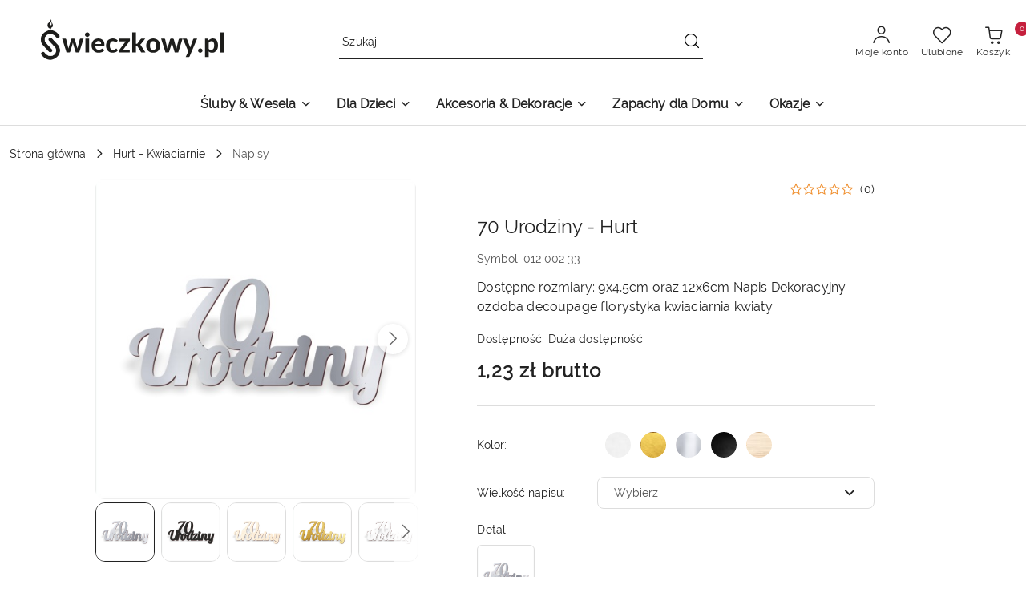

--- FILE ---
content_type: text/html; charset=utf-8
request_url: https://www.swieczkowy.pl/70-Urodziny-Hurt-p1898
body_size: 40875
content:
<!DOCTYPE html>
<html lang="pl" currency="PLN"  class=" ">
	<head>
		<meta http-equiv="Content-Type" content="text/html; charset=UTF-8" />
		<meta name="description" content="70 Urodziny - Hurt Elegancki napis dekoracyjny, stworzony z użyciem precyzyjnej techniki laserowej, to doskonały dodatek do Twoich kompozycji kwiatowych oraz prac decoupage. Wyjątkowy w swoim wykonaniu, ten ozdobny element dodaje wyjątkowego charakteru ka">
		<meta name="keywords" content="dekoracje weselne, okolicznościowe, baby shower, dekoracje na dzień matki i ojca, obręcze weselne i podziękowania dla gości, świece zapachowe i ogrodowe">
					<meta name="generator" content="Sky-Shop">
						<meta name="author" content="Świeczkowy.pl - działa na oprogramowaniu sklepów internetowych Sky-Shop.pl">
		<meta name="viewport" content="width=device-width, initial-scale=1.0">
		<meta name="skin_id" content="flex">
		<meta property="og:title" content="70 Urodziny - Hurt">
		<meta property="og:description" content="70 Urodziny - Hurt Elegancki napis dekoracyjny, stworzony z użyciem precyzyjnej techniki laserowej, to doskonały dodatek do Twoich kompozycji kwiatowych oraz prac decoupage. Wyjątkowy w swoim wykonaniu, ten ozdobny element dodaje wyjątkowego charakteru ka">
					<meta property="og:image" content="https://www.swieczkowy.pl/images/tr068/6000-7000/70-Urodziny-Hurt_%5B6289%5D_568.jpg">
			<meta property="og:image:type" content="image/jpeg">
			<meta property="og:image:width" content="568">
			<meta property="og:image:height" content="568">
			<link rel="image_src" href="https://www.swieczkowy.pl/images/tr068/6000-7000/70-Urodziny-Hurt_%5B6289%5D_568.jpg">
							<link rel="shortcut icon" href="/upload/tr068/favicon.png">
									<link rel="next" href="https://www.swieczkowy.pl/70-Urodziny-Hurt-p1898/pa/2#scr">
							<link rel="canonical" href="https://www.swieczkowy.pl/70-Urodziny-Hurt-p1898">
						<title>70 Urodziny - Hurt</title>
		

				


    <script type="text/plain" data-cookiecategory="marketing">
        !function(f, b, e, v, n, t, s) {
            if (f.fbq) return;
            n = f.fbq = function() {
                n.callMethod ?
                    n.callMethod.apply(n, arguments) : n.queue.push(arguments)
            };
            if (!f._fbq) f._fbq = n;
            n.push = n;
            n.loaded = !0;
            n.version = '2.0';
            n.queue = [];
            t = b.createElement(e);
            t.async = !0;
            t.src = v;
            s = b.getElementsByTagName(e)[0];
            s.parentNode.insertBefore(t, s)
        }(window,
            document, 'script', 'https://connect.facebook.net/en_US/fbevents.js');
        fbq('init', '791189244750527');

				fbq('track', 'PageView', {}, { eventID: 'PageView.0166747001770039614' } );
		    </script>
    <noscript>
        <img height="1" width="1" src="https://www.facebook.com/tr?id=791189244750527&ev=&noscript=1">
    </noscript>

<!-- edrone -->



	
        <script>
        const getCookie = (name) => {
            const pair = document.cookie.split('; ').find(x => x.startsWith(name+'='))
            if (pair) {
                return JSON.parse(pair.split('=')[1])
            }
        }

        const ccCookie = getCookie('cc_cookie')

        window.dataLayer = window.dataLayer || [];
        function gtag(){dataLayer.push(arguments);}

        gtag('consent', 'default', {
            'ad_storage': 'denied',
            'analytics_storage': 'denied',
            'ad_user_data': 'denied',
            'ad_personalization':  'denied',
            'security_storage': 'denied',
            'personalization_storage': 'denied',
            'functionality_storage': 'denied',
            wait_for_update: 500
        });

        // --- MICROSOFT ---
        window.uetq = window.uetq || [];
        window.uetq.push('consent', 'default', {
            'ad_storage': 'denied'
        });

        if (ccCookie) {
            gtag('consent', 'update', {
                'ad_storage': ccCookie.categories.includes('marketing') ? 'granted' : 'denied',
                'analytics_storage': ccCookie.categories.includes('analytics') ? 'granted' : 'denied',
                'ad_user_data': ccCookie.categories.includes('marketing') ? 'granted' : 'denied',
                'ad_personalization':  ccCookie.categories.includes('marketing') ? 'granted' : 'denied',
                'security_storage': 'granted',
                'personalization_storage': 'granted',
                'functionality_storage': 'granted'
            });

            // --- MICROSOFT ---
            window.uetq.push('consent', 'update', {
                'ad_storage': ccCookie.categories.includes('marketing') ? 'granted' : 'denied'
            });
        }

    </script>
        <script async src="https://www.googletagmanager.com/gtag/js?id=G-X3TYS5VP3B"></script>
    <script>
        window.dataLayer = window.dataLayer || [];
        function gtag(){dataLayer.push(arguments);}
        gtag('js', new Date());

        gtag('config', 'G-X3TYS5VP3B');
    </script>
	
<script type="text/plain" data-cookiecategory="marketing">
    gtag('config', 'AW-11265625242');
                gtag('event', 'view_item', {
            'value': parseFloat('1.23'),            'items': [{
                'id': '1898',
                'google_business_vertical': 'retail'
            }]
        });
    </script>

	
<!-- Google Tag Manager -->
<script>(function(w,d,s,l,i){w[l]=w[l]||[];w[l].push({'gtm.start':
        new Date().getTime(),event:'gtm.js'});var f=d.getElementsByTagName(s)[0],
    j=d.createElement(s),dl=l!='dataLayer'?'&l='+l:'';j.async=true;j.src=
    'https://www.googletagmanager.com/gtm.js?id='+i+dl;f.parentNode.insertBefore(j,f);
})(window,document,'script','dataLayer','GTM-WR89CZG');</script>
<!-- End Google Tag Manager -->

	<script>
		var GA_4_PRODUCTS_DATA =  [{"item_id":1898,"item_brand":null,"item_category":"Napisy"}] ;
			</script>







	<script id="ceneo_opinie" type="text/plain" data-cookiecategory="marketing">(function(w,d,s,i,dl){w._ceneo = w._ceneo || function () {
		w._ceneo.e = w._ceneo.e || []; w._ceneo.e.push(arguments); };
		w._ceneo.e = w._ceneo.e || [];dl=dl===undefined?"dataLayer":dl;
		const f = d.getElementsByTagName(s)[0], j = d.createElement(s); j.defer = true;
		j.src = "https://ssl.ceneo.pl/ct/v5/script.js?accountGuid=" + i + "&t=" +
				Date.now() + (dl ? "&dl=" + dl : ''); f.parentNode.insertBefore(j, f);
	})(window, document, "script", "7b35ee61-8fc7-4a6a-9eed-dd9f54d5dbb1");</script>
		<script type="text/javascript">

			function imageLoaded(element, target = "prev") {
				let siblingElement;
				if (target === "prev") {
					siblingElement = element.previousElementSibling;
				} else if (target === "link") {
					siblingElement = element.parentElement.previousElementSibling;
				}
				if (siblingElement && (siblingElement.classList.contains("fa") || siblingElement.classList.contains("icon-refresh"))) {
					siblingElement.style.display = "none";
				}
			}
			</script>

        		<link rel="stylesheet" href="/view/new/scheme/public/_common/scss/libs/bootstrap5.min.css">
		<link rel="stylesheet"  href="/view/new/scheme/public/_common/scss/libs/angular-material.min.css">
		
		<link rel="stylesheet" href="/view/new/userContent/tr068/style.css?v=636">
		<!-- Google Tag Manager -->
<script>(function(w,d,s,l,i){w[l]=w[l]||[];w[l].push({'gtm.start':
new Date().getTime(),event:'gtm.js'});var f=d.getElementsByTagName(s)[0],
j=d.createElement(s),dl=l!='dataLayer'?'&l='+l:'';j.async=true;j.src=
'https://www.googletagmanager.com/gtm.js?id='+i+dl;f.parentNode.insertBefore(j,f);
})(window,document,'script','dataLayer','GTM-WR89CZG');</script>
<!-- End Google Tag Manager -->

<script>
      dlApi = {
        cmd: []
      };
    </script>
    <script src="https://ec.monplat-cdn.com/boot.js" async></script>


<!-- Nokaut -->
          <script type="text/javascript">
              //  Nokaut.pl Conversion Tracker v2
              (function () {
                  var ns = document.createElement('script'), s = null,
                      stamp = parseInt(new Date().getTime() / 86400, 10);
                  ns.type = 'text/javascript';
                  ns.async = true;
                  ns.src = ('https:' == document.location.protocol ? 'https://nokaut.link/js/' : 'http://nokaut.link/js/') + 'conversion.js?' + stamp;
                  s = document.getElementsByTagName('script')[0];
                  s.parentNode.insertBefore(ns, s);
              })();
          </script>
<!-- End Nokaut -->

<!-- Meta Pixel Code -->
<script>
!function(f,b,e,v,n,t,s)
{if(f.fbq)return;n=f.fbq=function(){n.callMethod?
n.callMethod.apply(n,arguments):n.queue.push(arguments)};
if(!f._fbq)f._fbq=n;n.push=n;n.loaded=!0;n.version='2.0';
n.queue=[];t=b.createElement(e);t.async=!0;
t.src=v;s=b.getElementsByTagName(e)[0];
s.parentNode.insertBefore(t,s)}(window, document,'script',
'https://connect.facebook.net/en_US/fbevents.js');
fbq('init', '140264705833496');
fbq('track', 'PageView');
</script>
<noscript><img height="1" width="1" style="display:none"
src="https://www.facebook.com/tr?id=140264705833496&ev=PageView&noscript=1"></noscript>
<!-- End Meta Pixel Code -->
		
		<script src="/view/new/scheme/public/_common/js/libs/promise/promise.min.js"></script>
		<script src="/view/new/scheme/public/_common/js/libs/jquery/jquery.min.js"></script>
		<script src="/view/new/scheme/public/_common/js/libs/angularjs/angularjs.min.js"></script>
	</head>
	<body 		  data-coupon-codes-active="1"
		  data-free-delivery-info-active="0"
		  data-generate-pdf-config="PRODUCT_AND_CART"
		  data-hide-price="0"
		  data-is-user-logged-id="0"
		  data-loyalty-points-active="0"
		  data-cart-simple-info-quantity="0"
		  data-cart-simple-info-price="0,00 zł"
		  data-base="PLN"
		  data-used="PLN|zł"
		  data-rates="'PLN':1"
		  data-decimal-hide="0"
		  data-decimal=","
		  data-thousand=" "
		   data-js-hash="1deb19f1a9"		  data-gtag-events="true" data-gtag-id="G-X3TYS5VP3B"		  		  class="		  		  		  		  "
		  		  		  		  		  data-hurt-price-type="brutto"
		  data-hurt-price-text=""
		  		  data-tax="23"
	>
		<!-- Google Tag Manager (noscript) -->
<noscript><iframe src="https://www.googletagmanager.com/ns.html?id=GTM-WR89CZG"
height="0" width="0" style="display:none;visibility:hidden"></iframe></noscript>
<!-- End Google Tag Manager (noscript) -->
		
					
<!-- Google Tag Manager (noscript) -->
<noscript>
    <iframe src="https://www.googletagmanager.com/ns.html?id=G-X3TYS5VP3B"
                  height="0" width="0" style="display:none;visibility:hidden"></iframe>
</noscript>
<!-- End Google Tag Manager (noscript) -->
		


<div id="aria-live" role="alert" aria-live="assertive" class="sr-only">&nbsp;</div>
<main class="skyshop-container" data-ng-app="SkyShopModule">
		
<div class="header_topbar_logo_search_basket-wrapper header_wrapper" data-ng-controller="CartCtrl" data-ng-init="init({type: 'QUICK_CART', turnOffSales: 0})">
        
<md-sidenav role="dialog" aria-modal="true" ng-cloak md-component-id="mobile-cart" class="md-sidenav-right position-fixed full-width-sidenav" sidenav-swipe>
    <md-content layout-padding="">
        <div class="dropdown dropdown-quick-cart">
            
<div data-ng-if="data.cartSelected || data.hidePrice" id="header_cart" class="header_cart">
    <!--googleoff: all-->

    <div class="header_cart_title d-flex align-items-center justify-content-between hidden-on-desktop">
        <span class="sky-f-body-bold">Koszyk (<span data-ng-bind="data.cartAmount">0</span>)</span>
        <button aria-label="Zamknij podgląd koszyka" class="border-0 bg-transparent d-flex" data-ng-keydown="closeMobileCart($event)" data-ng-click="closeMobileCart($event)"><span class="icon-close_24 icon-24 icon-600"></span></button>
    </div>

    <div data-ng-if="data.cartSelected.items.length" class="products-scroll" data-scrollbar>
        <ul class="products">
            <li aria-labelledby="prod-[{[$index]}]-name"
                    data-nosnippet data-ng-repeat="item in data.cartSelected.items track by item.id"
                data-ng-if="item.type !== 'GRATIS_PRODUCT'"
                class="product-tile justify-content-between d-flex align-items-start">

                <button class="d-flex flex-grow-1 border-0 bg-transparent text-decoration-children" data-ng-click="openProductPage(item.product)" data-ng-disabled="isApiPending">
                    <img class="product-image"
                         data-ng-srcset="[{[item.product.photo.url]}] 75w"
                         sizes="(max-width: 1200px) 75px, 100px"
                         data-ng-src="[{[item.product.photo.url]}]"
                         alt="[{[item.product.name]}]"
                         aria-hidden="true"/>
                    <div>
                        <h3 id="prod-[{[$index]}]-name"
                            class="product-name sky-f-small-regular text-start child-decoration">
                            <span aria-label="Produkt [{[$index+1]}]:"></span>
                            <span data-ng-bind="item.product.name"></span>
                        </h3>
                        <p class="product-total text-start">
                            <span class="sr-only">Ilość:</span>
                            <span data-ng-bind="item.quantity"></span>
                            <span aria-hidden="true">x</span>
                            <span class="sr-only">Cena jednostkowa:</span>
                            <span class="sky-f-small-bold text-lowercase" data-ng-bind-html="item.unitPriceSummary | priceFormat:'brutto'"></span>
                        </p>
                    </div>
                </button>
                <div>
                    <button aria-label="Usuń produkt z koszyka: [{[item.product.name]}]"
                            type="button"
                            class="d-flex border-0 bg-transparent p-0 m-2"
                            is-disabled="isApiPending"
                            remove-list-item
                            parent-selector-to-remove="'li'"
                            collapse-animation="true"
                            click="deleteCartItem(item.id)">
                        <span class="icon-close_circle_24 icon-18 cursor-pointer">
                        <span class="path1"></span>
                        <span class="path2"></span>
                    </span>
                    </button>

                </div>
            </li>
        </ul>
    </div>
    <div data-ng-if="!data.cartSelected.items.length"
         class="cart-empty d-flex justify-content-center align-items-center">
        <span class="sky-f-body-medium">Koszyk jest pusty</span>
    </div>
    
<section data-ng-if="cartFinalDiscountByFreeDelivery() || (data.cartFreeDelivery && data.cartFreeDelivery.status !== data.cartFreeDeliveryStatuses.NOT_AVAILABLE)" class="free_shipment sky-statement-green sky-rounded-4 sky-mb-1">
  <div data-ng-if="!cartFinalDiscountByFreeDelivery()  && data.cartFreeDelivery && data.cartFreeDelivery.missingAmount > 0">
    <p class="d-flex justify-content-center align-items-center mb-0 color-inherit">
      <span class="icon-truck icon-24 me-2"></span>
      <span class="core_addAriaLivePolite sky-f-caption-regular">
            Do bezpłatnej dostawy brakuje
        <span class="sky-f-caption-medium text-lowercase" data-ng-bind-html="data.cartFreeDelivery | priceFormat: 'brutto'">-,--</span>
        </span>
    </p>
  </div>
  <div data-ng-if="cartFinalDiscountByFreeDelivery() || data.cartFreeDelivery.missingAmount <= 0">
    <div class="cart-upper strong special free-delivery d-flex justify-content-center align-items-center">
      <span class="icon-truck icon-24 me-2 sky-text-green-dark"></span>
      <span class="core_addAriaLivePolite sky-f-caption-medium sky-text-green-dark text-uppercase">Darmowa dostawa!</span>
    </div>
  </div>
</section>    <div role="region" aria-labelledby="order_summary">
        <h3 id="order_summary" class="sr-only">Podsumowanie zamówienia</h3>
        <p class="d-flex justify-content-between color-inherit mb-0">
                <span class="sky-f-body-bold sky-letter-spacing-1per">Suma                 </span>
            <span data-ng-if="!data.hidePrice" class="price-color sky-f-body-bold sky-letter-spacing-1per"
                  data-ng-bind-html="data.cartSelected.priceSummary | priceFormat:'brutto':true">0,00 zł</span>
            <span data-ng-if="data.hidePrice" class="sky-f-body-bold"></span>
        </p>
                <p class="quick-cart-products-actions__summary-discount-info mb-0" data-ng-if="data.cartSelected.priceSummary.final.gross != data.cartSelected.priceSummary.base.gross">
            <small>Cena uwzględnia rabaty</small>
        </p>
    </div>
    <div class="execute-order-container">
        <button type="button"
                data-ng-click="executeOrder($event)"
                data-ng-keydown="executeOrder($event)"
                class="btn btn-primary sky-f-body-bold d-block w-100">
            Realizuj zamówienie
        </button>
    </div>


    <!--googleon: all-->
</div>        </div>
    </md-content>
</md-sidenav>        <header class="header header_topbar_logo_search_basket " data-sticky="yes">
        

<div class="header_searchbar_panel d-flex align-items-top">
  <div class="container-xxl">
    <div class="container container-wrapper d-flex justify-content-center">
      
<form id="header_panel_searchbar" class="header_searchbar" method="GET" action="/category/#top">

    <div class="sky-input-group-material input-group">
        <input aria-label="Wyszukaj produkt"
               class="form-control sky-f-small-regular p-1 pb-0 pt-0 pe-4 "
               cy-data="headerSearch"
               type="search"
               name="q"
               value=""
               placeholder="Szukaj"
               autocomplete="off"
               product-per-page="5"
                       />
                <button type="submit" value="Szukaj" aria-label="Szukaj i przejdź do wyników wyszukiwania" class="p-1 pb-0 pt-0">
            <span class="icon-search_big icon-20"></span>
        </button>
    </div>
    </form>      <button aria-label="Zamknij wyszukiwarkę" id="toggleHeaderSearchbarPanel" type="button" class="close-searchbar ms-2 bg-transparent border-0">
        <span class="icon-close_28 icon-28"></span>
      </button>
    </div>
  </div>
</div>
<div class="container-xxl header_with_searchbar">
  <div class="container container-wrapper">
    <div class="header-components d-flex justify-content-between align-items-center">
      <div class="logo-wrapper d-flex hidden-on-desktop">
        <div class="d-flex align-items-center w-100">
          
<div class="hidden-on-desktop d-flex align-items-center mb-3 mt-3">
    <button aria-label="Otwórz menu główne" type="button" id="mobile-open-flex-menu" class="icon-hamburger_menu icon-23 sky-cursor-pointer border-0 bg-transparent p-0 icon-black"></button>

    <div id="mobile-flex-menu" class="flex_menu">
        <div class="flex_menu_title d-flex align-items-center justify-content-between hidden-on-desktop">
            <button aria-label="Powrót do poprzedniego poziomu menu" class="flex_back_button icon-arrow_left_32 icon-600 bg-transparent border-0 p-0 icon-black" ></button>
            <span class="sky-f-body-bold title">
                <span class="ms-3 me-3 logo">
                    
<!--PARAMETERS:
    COMPONENT_CLASS
    SRC
    ALT
    DEFAULT_ALT
    LOGO_MAX_HEIGHT
-->

<a href="/" class=" header_mobile_menu_logo d-flex align-items-center">
    <img class="logo-image" data-max-height="45"  data-src-old-browser=""  src="/upload/tr068/logos//wieczkowy-pl%281%29.png" alt=" Świeczkowy.pl " />
</a>                </span>

            </span>
            <button id="mobile-flex-menu-close" type="button" aria-label="Zamknij menu główne" class="icon-close_24 icon-24 icon-600 mx-3 bg-transparent border-0 p-0 icon-black"></button>
        </div>
        <div class="categories-scroll scroll-content">
            <ul class="main-categories categories-level-1">
                
                                                <li>
                    <a
                                                          data-title="Śluby & Wesela" href="https://swieczkowy.pl/sluby-wesela-c160"">
                        <span>Śluby & Wesela</span>
                        <span class="icon-arrow_right_16 icon-16 icon-600"></span>
                    </a>
                                            <ul aria-label="Lista opcji dla: Śluby & Wesela" class="categories-level-2">
                                                                                                <li>
                                        <a  data-title="Obręcze Dekoracyjne" href="/Obrecze-Dekoracyjne-c90">
                                            <span>Obręcze Dekoracyjne</span>
                                                                                    </a>
                                                                                                                                                                        <li>
                                        <a  data-title="Tablice Dekoracyjne" href="/Tablice-Dekoracyjne-c89">
                                            <span>Tablice Dekoracyjne</span>
                                                                                    </a>
                                                                                                                                                                        <li>
                                        <a  data-title="Toppery Ślubne" href="/Toppery-Slubne-c91">
                                            <span>Toppery Ślubne</span>
                                                                                    </a>
                                                                                                                                                                        <li>
                                        <a  data-title="Napisy Dekoracyjne" href="/Napisy-Dekoracyjne-c102">
                                            <span>Napisy Dekoracyjne</span>
                                                                                    </a>
                                                                                                                                                                        <li>
                                        <a  data-title="Drogowskazy Ślubne" href="/Drogowskazy-Slubne-c98">
                                            <span>Drogowskazy Ślubne</span>
                                                                                    </a>
                                                                                                                                                                        <li>
                                        <a  data-title="Plan Stołów" href="/Plan-Stolow-c227">
                                            <span>Plan Stołów</span>
                                                                                    </a>
                                                                                                                                                                        <li>
                                        <a  data-title="Numery Stołów" href="/Numery-Stolow-c166">
                                            <span>Numery Stołów</span>
                                                                                    </a>
                                                                                                                                                                        <li>
                                        <a  data-title="Zawieszki na Alkohol" href="/Zawieszki-na-Alkohol-c169">
                                            <span>Zawieszki na Alkohol</span>
                                                                                    </a>
                                                                                                                                                                        <li>
                                        <a  data-title="Pudelka na Koperty" href="/Pudelka-na-Koperty-c92">
                                            <span>Pudelka na Koperty</span>
                                                                                    </a>
                                                                                                                                                                        <li>
                                        <a  data-title="Podziękowania Ślubne" href="/Podziekowania-Slubne-c173">
                                            <span>Podziękowania Ślubne</span>
                                                                                    </a>
                                                                                                                                                                        <li>
                                        <a  data-title="Wieszaki na Ubrania" href="/Wieszaki-na-Ubrania-c108">
                                            <span>Wieszaki na Ubrania</span>
                                                                                    </a>
                                                                                                                                                                        <li>
                                        <a  data-title="Zawieszki dla psów" href="/Zawieszki-dla-psow-c100">
                                            <span>Zawieszki dla psów</span>
                                                                                    </a>
                                                                                                                                                                        <li>
                                        <a  data-title="Napisy na stół" href="/Napisy-na-stol-c170">
                                            <span>Napisy na stół</span>
                                                                                    </a>
                                                                                                                                                                        <li>
                                        <a  data-title="Koszyczki ratunkowe" href="/Koszyczki-ratunkowe-c329">
                                            <span>Koszyczki ratunkowe</span>
                                                                                    </a>
                                                                                                                            </ul>
                                    </li>
                                
                
                                                                                <li>
                    <a
                                                          data-title="Dla Dzieci" href="https://swieczkowy.pl/dla-dzieci-c184"">
                        <span>Dla Dzieci</span>
                        <span class="icon-arrow_right_16 icon-16 icon-600"></span>
                    </a>
                                            <ul aria-label="Lista opcji dla: Dla Dzieci" class="categories-level-2">
                                                                                                <li>
                                        <a  data-title="Ciąża" href="/Ciaza-c185">
                                            <span>Ciąża</span>
                                                                                    </a>
                                                                                                                                                                        <li>
                                        <a  data-title="Narodziny Dziecka" href="/Narodziny-Dziecka-c186">
                                            <span>Narodziny Dziecka</span>
                                                                                    </a>
                                                                                                                                                                        <li>
                                        <a role="button" aria-haspopup="true" tabindex="0" data-title="Urodziny Dziecka" href="/Urodziny-Dziecka-c187">
                                            <span>Urodziny Dziecka</span>
                                                                                            <span class="icon-arrow_right_16 icon-16 icon-600"></span>
                                                                                    </a>
                                                                                    <ul>
                                                                                                    <li>
                                                        <a data-title="Toppery na tort" href="/Toppery-na-tort-c331">
                                                            <span>Toppery na tort</span>
                                                        </a>
                                                    </li>
                                                                                            </ul>
                                                                                                                                                                        <li>
                                        <a  data-title="Tablice na Zdjęcia - Pierwszy rok życia" href="/Tablice-na-Zdjecia-Pierwszy-rok-zycia-c188">
                                            <span>Tablice na Zdjęcia - Pierwszy rok życia</span>
                                                                                    </a>
                                                                                                                                                                        <li>
                                        <a  data-title="Metryczki" href="/Metryczki-c190">
                                            <span>Metryczki</span>
                                                                                    </a>
                                                                                                                                                                        <li>
                                        <a  data-title="Drewniane Tabliczki do Zdjęć" href="/Drewniane-Tabliczki-do-Zdjec-c191">
                                            <span>Drewniane Tabliczki do Zdjęć</span>
                                                                                    </a>
                                                                                                                                                                        <li>
                                        <a  data-title="Dekoracje do pokoju dziecka" href="/Dekoracje-do-pokoju-dziecka-c261">
                                            <span>Dekoracje do pokoju dziecka</span>
                                                                                    </a>
                                                                                                                                                                        <li>
                                        <a  data-title="Baby Shower" href="/Baby-Shower-c193">
                                            <span>Baby Shower</span>
                                                                                    </a>
                                                                                                                                                                        <li>
                                        <a  data-title="Chrzest Święty" href="/Chrzest-Swiety-c113">
                                            <span>Chrzest Święty</span>
                                                                                    </a>
                                                                                                                                                                        <li>
                                        <a  data-title="Komunia Święta" href="/Komunia-Swieta-c83">
                                            <span>Komunia Święta</span>
                                                                                    </a>
                                                                                                                            </ul>
                                    </li>
                                
                
                                                                                <li>
                    <a
                                                          data-title="Akcesoria & Dekoracje" href="https://swieczkowy.pl/akcesoria-dekoracje-c19"">
                        <span>Akcesoria & Dekoracje</span>
                        <span class="icon-arrow_right_16 icon-16 icon-600"></span>
                    </a>
                                            <ul aria-label="Lista opcji dla: Akcesoria & Dekoracje" class="categories-level-2">
                                                                                                <li>
                                        <a role="button" aria-haspopup="true" tabindex="0" data-title="Akcesoria &amp; Dekoracje" href="/Akcesoria-Dekoracje-c19">
                                            <span>Akcesoria &amp; Dekoracje</span>
                                                                                            <span class="icon-arrow_right_16 icon-16 icon-600"></span>
                                                                                    </a>
                                                                                    <ul>
                                                                                                    <li>
                                                        <a data-title="Zegary" href="/Zegary-c28">
                                                            <span>Zegary</span>
                                                        </a>
                                                    </li>
                                                                                                    <li>
                                                        <a data-title="Kominki" href="/Kominki-c30">
                                                            <span>Kominki</span>
                                                        </a>
                                                    </li>
                                                                                                    <li>
                                                        <a data-title="Świeczniki" href="/Swieczniki-c31">
                                                            <span>Świeczniki</span>
                                                        </a>
                                                    </li>
                                                                                                    <li>
                                                        <a data-title="Pochodnie" href="/Pochodnie-c95">
                                                            <span>Pochodnie</span>
                                                        </a>
                                                    </li>
                                                                                                    <li>
                                                        <a data-title="Napisy Dekoracyjne" href="/Napisy-Dekoracyjne-c37">
                                                            <span>Napisy Dekoracyjne</span>
                                                        </a>
                                                    </li>
                                                                                                    <li>
                                                        <a data-title="okazjonalne obręcze dekoracyjne" href="/okazjonalne-obrecze-dekoracyjne-c103">
                                                            <span>okazjonalne obręcze dekoracyjne</span>
                                                        </a>
                                                    </li>
                                                                                                    <li>
                                                        <a data-title="Wkłady do zniczy" href="/Wklady-do-zniczy-c267">
                                                            <span>Wkłady do zniczy</span>
                                                        </a>
                                                    </li>
                                                                                                    <li>
                                                        <a data-title="Bazy pod chrobotka" href="/Bazy-pod-chrobotka-c289">
                                                            <span>Bazy pod chrobotka</span>
                                                        </a>
                                                    </li>
                                                                                                    <li>
                                                        <a data-title="Koszyczki na kwiaty" href="/Koszyczki-na-kwiaty-c311">
                                                            <span>Koszyczki na kwiaty</span>
                                                        </a>
                                                    </li>
                                                                                                    <li>
                                                        <a data-title="Dekoracje ścienne" href="/Dekoracje-scienne-c330">
                                                            <span>Dekoracje ścienne</span>
                                                        </a>
                                                    </li>
                                                                                            </ul>
                                                                                                                                                                        <li>
                                        <a role="button" aria-haspopup="true" tabindex="0" data-title="Hurt - Kwiaciarnie" href="/hurt">
                                            <span>Hurt - Kwiaciarnie</span>
                                                                                            <span class="icon-arrow_right_16 icon-16 icon-600"></span>
                                                                                    </a>
                                                                                    <ul>
                                                                                                    <li>
                                                        <a data-title="Bazy pod Chrobotka" href="/Bazy-pod-Chrobotka-c218">
                                                            <span>Bazy pod Chrobotka</span>
                                                        </a>
                                                    </li>
                                                                                                    <li>
                                                        <a data-title="Napisy" href="/Napisy-c219">
                                                            <span>Napisy</span>
                                                        </a>
                                                    </li>
                                                                                                    <li>
                                                        <a data-title="Pudełka prezentowe" href="/Pudelka-prezentowe-c272">
                                                            <span>Pudełka prezentowe</span>
                                                        </a>
                                                    </li>
                                                                                                    <li>
                                                        <a data-title="Świece ogrodowe" href="/Swiece-ogrodowe-c288">
                                                            <span>Świece ogrodowe</span>
                                                        </a>
                                                    </li>
                                                                                                    <li>
                                                        <a data-title="Woski zapachowe 25 gram" href="/Woski-zapachowe-25-gram-c290">
                                                            <span>Woski zapachowe 25 gram</span>
                                                        </a>
                                                    </li>
                                                                                                    <li>
                                                        <a data-title="Koszyczki na kwiaty" href="/Koszyczki-na-kwiaty-c312">
                                                            <span>Koszyczki na kwiaty</span>
                                                        </a>
                                                    </li>
                                                                                                    <li>
                                                        <a data-title="Komunia Święta" href="/Komunia-Swieta-c313">
                                                            <span>Komunia Święta</span>
                                                        </a>
                                                    </li>
                                                                                            </ul>
                                                                                                                            </ul>
                                    </li>
                                
                
                                                                                <li>
                    <a
                                                          data-title="Zapachy dla Domu" href="https://swieczkowy.pl/swiece-oleki-woski-zapachowe-c211"">
                        <span>Zapachy dla Domu</span>
                        <span class="icon-arrow_right_16 icon-16 icon-600"></span>
                    </a>
                                            <ul aria-label="Lista opcji dla: Zapachy dla Domu" class="categories-level-2">
                                                                                                <li>
                                        <a  data-title="WYRZEDAŻ - Mystery Box - Paczka Niespodzianka" href="/WYRZEDAZ-Mystery-Box-Paczka-Niespodzianka-c348">
                                            <span>WYRZEDAŻ - Mystery Box - Paczka Niespodzianka</span>
                                                                                    </a>
                                                                                                                                                                        <li>
                                        <a role="button" aria-haspopup="true" tabindex="0" data-title="Woski Zapachowe" href="/Woski-Zapachowe-c27">
                                            <span>Woski Zapachowe</span>
                                                                                            <span class="icon-arrow_right_16 icon-16 icon-600"></span>
                                                                                    </a>
                                                                                    <ul>
                                                                                                    <li>
                                                        <a data-title="Woski sojowe 25 gram" href="/Woski-sojowe-25-gram-c268">
                                                            <span>Woski sojowe 25 gram</span>
                                                        </a>
                                                    </li>
                                                                                                    <li>
                                                        <a data-title="Woski 25 gram" href="/Woski-25-gram-c269">
                                                            <span>Woski 25 gram</span>
                                                        </a>
                                                    </li>
                                                                                                    <li>
                                                        <a data-title="Woski 6 gram" href="/Woski-6-gram-c270">
                                                            <span>Woski 6 gram</span>
                                                        </a>
                                                    </li>
                                                                                            </ul>
                                                                                                                                                                        <li>
                                        <a  data-title="Tealighty - Podgrzewacze" href="/Tealighty-Podgrzewacze-c24">
                                            <span>Tealighty - Podgrzewacze</span>
                                                                                    </a>
                                                                                                                                                                        <li>
                                        <a role="button" aria-haspopup="true" tabindex="0" data-title="Otucha" href="/Otucha-c212">
                                            <span>Otucha</span>
                                                                                            <span class="icon-arrow_right_16 icon-16 icon-600"></span>
                                                                                    </a>
                                                                                    <ul>
                                                                                                    <li>
                                                        <a data-title="Świece zapachowe" href="/Swiece-zapachowe-c283">
                                                            <span>Świece zapachowe</span>
                                                        </a>
                                                    </li>
                                                                                                    <li>
                                                        <a data-title="Woski zapachowe" href="/Woski-zapachowe-c345">
                                                            <span>Woski zapachowe</span>
                                                        </a>
                                                    </li>
                                                                                                    <li>
                                                        <a data-title="Zestawy prezentowe" href="/Zestawy-prezentowe-c346">
                                                            <span>Zestawy prezentowe</span>
                                                        </a>
                                                    </li>
                                                                                            </ul>
                                                                                                                                                                        <li>
                                        <a  data-title="Świece sypane - Eco Friendly" href="/Swiece-sypane-Eco-Friendly-c286">
                                            <span>Świece sypane - Eco Friendly</span>
                                                                                    </a>
                                                                                                                                                                        <li>
                                        <a role="button" aria-haspopup="true" tabindex="0" data-title="Świece ozdobne" href="/Swiece-ozdobne-c260">
                                            <span>Świece ozdobne</span>
                                                                                            <span class="icon-arrow_right_16 icon-16 icon-600"></span>
                                                                                    </a>
                                                                                    <ul>
                                                                                                    <li>
                                                        <a data-title="Z wosku pszczelego" href="/Z-wosku-pszczelego-c278">
                                                            <span>Z wosku pszczelego</span>
                                                        </a>
                                                    </li>
                                                                                                    <li>
                                                        <a data-title="Z wosku sojowego" href="/Z-wosku-sojowego-c279">
                                                            <span>Z wosku sojowego</span>
                                                        </a>
                                                    </li>
                                                                                            </ul>
                                                                                                                                                                        <li>
                                        <a  data-title="Olejki Zapachowe" href="/Olejki-Zapachowe-c26">
                                            <span>Olejki Zapachowe</span>
                                                                                    </a>
                                                                                                                                                                        <li>
                                        <a  data-title="Kadzidełka" href="/Kadzidelka-c29">
                                            <span>Kadzidełka</span>
                                                                                    </a>
                                                                                                                                                                        <li>
                                        <a  data-title="Sojowe zawieszki do szafy" href="/Sojowe-zawieszki-do-szafy-c282">
                                            <span>Sojowe zawieszki do szafy</span>
                                                                                    </a>
                                                                                                                                                                        <li>
                                        <a  data-title="Dyfuzory zapachowe" href="/Dyfuzory-zapachowe-c284">
                                            <span>Dyfuzory zapachowe</span>
                                                                                    </a>
                                                                                                                                                                        <li>
                                        <a  data-title="Świece Ogrodowe" href="/Swiece-Ogrodowe-c22">
                                            <span>Świece Ogrodowe</span>
                                                                                    </a>
                                                                                                                            </ul>
                                    </li>
                                
                
                                                                                <li>
                    <a
                                                          data-title="Okazje" href="https://swieczkowy.pl/inne-okazje-c203"">
                        <span>Okazje</span>
                        <span class="icon-arrow_right_16 icon-16 icon-600"></span>
                    </a>
                                            <ul aria-label="Lista opcji dla: Okazje" class="categories-level-2">
                                                                                                <li>
                                        <a role="button" aria-haspopup="true" tabindex="0" data-title="Urodziny" href="/Urodziny-c210">
                                            <span>Urodziny</span>
                                                                                            <span class="icon-arrow_right_16 icon-16 icon-600"></span>
                                                                                    </a>
                                                                                    <ul>
                                                                                                    <li>
                                                        <a data-title="Kartki urodzinowe" href="/Kartki-urodzinowe-c140">
                                                            <span>Kartki urodzinowe</span>
                                                        </a>
                                                    </li>
                                                                                                    <li>
                                                        <a data-title="Pudełka prezentowe" href="/Pudelka-prezentowe-c326">
                                                            <span>Pudełka prezentowe</span>
                                                        </a>
                                                    </li>
                                                                                                    <li>
                                                        <a data-title="Tablice dekoracyjne / powitalne" href="/Tablice-dekoracyjne-powitalne-c327">
                                                            <span>Tablice dekoracyjne / powitalne</span>
                                                        </a>
                                                    </li>
                                                                                                    <li>
                                                        <a data-title="Toppery" href="/Toppery-c328">
                                                            <span>Toppery</span>
                                                        </a>
                                                    </li>
                                                                                            </ul>
                                                                                                                                                                        <li>
                                        <a  data-title="Baby Shower" href="/Baby-Shower-c193">
                                            <span>Baby Shower</span>
                                                                                    </a>
                                                                                                                                                                        <li>
                                        <a  data-title="Chrzest Święty" href="/Chrzest-Swiety-c113">
                                            <span>Chrzest Święty</span>
                                                                                    </a>
                                                                                                                                                                        <li>
                                        <a  data-title="Komunia Święta" href="/Komunia-Swieta-c83">
                                            <span>Komunia Święta</span>
                                                                                    </a>
                                                                                                                                                                        <li>
                                        <a  data-title="Dzień Babci &amp; Dziadka" href="/Dzien-Babci-Dziadka-c124">
                                            <span>Dzień Babci &amp; Dziadka</span>
                                                                                    </a>
                                                                                                                                                                        <li>
                                        <a  data-title="Walentynki" href="/Walentynki-c144">
                                            <span>Walentynki</span>
                                                                                    </a>
                                                                                                                                                                        <li>
                                        <a  data-title="Dzień Kobiet" href="/Dzien-Kobiet-c145">
                                            <span>Dzień Kobiet</span>
                                                                                    </a>
                                                                                                                                                                        <li>
                                        <a role="button" aria-haspopup="true" tabindex="0" data-title="Boże Narodzenie" href="/Boze-Narodzenie-c123">
                                            <span>Boże Narodzenie</span>
                                                                                            <span class="icon-arrow_right_16 icon-16 icon-600"></span>
                                                                                    </a>
                                                                                    <ul>
                                                                                                    <li>
                                                        <a data-title="Bombki" href="/Bombki-c265">
                                                            <span>Bombki</span>
                                                        </a>
                                                    </li>
                                                                                                    <li>
                                                        <a data-title="Świąteczne świece" href="/Swiateczne-swiece-c266">
                                                            <span>Świąteczne świece</span>
                                                        </a>
                                                    </li>
                                                                                                    <li>
                                                        <a data-title="Prezenty Świąteczne" href="/Prezenty-Swiateczne-c271">
                                                            <span>Prezenty Świąteczne</span>
                                                        </a>
                                                    </li>
                                                                                                    <li>
                                                        <a data-title="Lampiony na Roraty &amp; Adwentowe" href="/Lampiony-na-Roraty-Adwentowe-c347">
                                                            <span>Lampiony na Roraty &amp; Adwentowe</span>
                                                        </a>
                                                    </li>
                                                                                                    <li>
                                                        <a data-title="Pudełka prezentowe" href="/Pudelka-prezentowe-c273">
                                                            <span>Pudełka prezentowe</span>
                                                        </a>
                                                    </li>
                                                                                                    <li>
                                                        <a data-title="Oferta dla Firm" href="/Oferta-dla-Firm-c275">
                                                            <span>Oferta dla Firm</span>
                                                        </a>
                                                    </li>
                                                                                                    <li>
                                                        <a data-title="Bombki bajkowe" href="/Bombki-bajkowe-c280">
                                                            <span>Bombki bajkowe</span>
                                                        </a>
                                                    </li>
                                                                                                    <li>
                                                        <a data-title="Dekoracje do okna" href="/Dekoracje-do-okna-c281">
                                                            <span>Dekoracje do okna</span>
                                                        </a>
                                                    </li>
                                                                                            </ul>
                                                                                                                                                                        <li>
                                        <a  data-title="Rocznice Ślubu" href="/Rocznice-Slubu-c101">
                                            <span>Rocznice Ślubu</span>
                                                                                    </a>
                                                                                                                                                                        <li>
                                        <a role="button" aria-haspopup="true" tabindex="0" data-title="Prezenty" href="/Prezenty-c20">
                                            <span>Prezenty</span>
                                                                                            <span class="icon-arrow_right_16 icon-16 icon-600"></span>
                                                                                    </a>
                                                                                    <ul>
                                                                                                    <li>
                                                        <a data-title="Dla niej" href="/Dla-niej-c138">
                                                            <span>Dla niej</span>
                                                        </a>
                                                    </li>
                                                                                                    <li>
                                                        <a data-title="Dla niego" href="/Dla-niego-c139">
                                                            <span>Dla niego</span>
                                                        </a>
                                                    </li>
                                                                                            </ul>
                                                                                                                            </ul>
                                    </li>
                                
                
                                                            </ul>
        </div>

    </div>
</div>
          <div class="ms-3 me-3 flex-grow-1">
            
<!--PARAMETERS:
    COMPONENT_CLASS
    SRC
    ALT
    DEFAULT_ALT
    LOGO_MAX_HEIGHT
-->

<a href="/" class="d-flex align-items-center">
    <img class="logo-image" data-max-height="90"  data-src-old-browser=""  src="/upload/tr068/logos//wieczkowy-pl%281%29.png" alt=" Świeczkowy.pl " />
</a>          </div>
        </div>

        
<!-- PARAMETERS:
     SEARCH_ICON_HIDDEN_ON_DESKTOP
     ICON_LABELS_HIDDEN_ON_DESKTOP

     HIDE_SEARCH
     HIDE_ACCOUNT
     HIDE_CART
     HIDE_MENU_ON_DESKTOP
     CART_SUFFIX_ID

 -->

<nav class=" hidden-on-desktop header_user_menu sky-navbar navbar navbar-expand-lg sky-mt-2-5 sky-mb-2-5 col justify-content-end">
    <ul class="navbar-nav d-flex flex-flow-nowrap align-items-center">
            <li class="nav-item
                hidden-on-desktop">
            <button aria-label="Otwórz wyszukiwarkę" id="toggleHeaderSearchbarPanel" type="button" class="nav-link d-flex flex-column align-items-center bg-transparent border-0">
                <span class="icon-search_big icon-24"></span>
                <span aria-hidden="true" class="sky-f-caption-regular text-nowrap hidden-on-mobile">Szukaj</span>            </button>
        </li>
    
    
                <li class="
                nav-item position-relative">
            <button type="button" aria-label="Liczba ulubionych produktów: 0" class="core_openStore nav-link d-flex flex-column align-items-center bg-transparent border-0">
                <span class="icon-favourite_outline icon-24"></span>
                <span class="sky-f-caption-regular hidden-on-mobile ">Ulubione</span>
                            </button>
        </li>
                                            <li class="
                                        nav-item quick-cart dropdown" >
                    <button
                            id="header-cart-button-mobile"
                            aria-label="Liczba produktów w koszyku: [{[data.cartAmount]}]"
                            aria-haspopup="true"
                            aria-expanded="false"
                            aria-controls="header-cart-menu-mobile"
                            class="nav-link cart-item dropdown-toggle d-flex flex-column align-items-center position-relative bg-transparent border-0"
                            type="button"
                            data-bs-toggle="dropdown"
                            data-ng-keydown="openMobileCart($event)"
                            data-ng-click="openMobileCart($event)" data-ng-mouseenter="loadMobileCart()">
                                    <span class="icon-shipping_bag icon-24"></span>
                                    <span class="sky-f-caption-regular text-nowrap hidden-on-mobile ">Koszyk</span>
                                    <span class="translate-middle sky-badge badge-cart-amount">
                                        <span data-ng-bind="data.cartAmount" class="sky-f-number-in-circle">0</span>
                                    </span>
                    </button>
                    <ul id="header-cart-menu-mobile"  class="dropdown-menu dropdown-quick-cart ">
                                                    <li ng-cloak data-ng-if="data.initCartAmount">
                                
<div data-ng-if="data.cartSelected || data.hidePrice" id="header_cart" class="header_cart">
    <!--googleoff: all-->

    <div class="header_cart_title d-flex align-items-center justify-content-between hidden-on-desktop">
        <span class="sky-f-body-bold">Koszyk (<span data-ng-bind="data.cartAmount">0</span>)</span>
        <button aria-label="Zamknij podgląd koszyka" class="border-0 bg-transparent d-flex" data-ng-keydown="closeMobileCart($event)" data-ng-click="closeMobileCart($event)"><span class="icon-close_24 icon-24 icon-600"></span></button>
    </div>

    <div data-ng-if="data.cartSelected.items.length" class="products-scroll" data-scrollbar>
        <ul class="products">
            <li aria-labelledby="prod-[{[$index]}]-name"
                    data-nosnippet data-ng-repeat="item in data.cartSelected.items track by item.id"
                data-ng-if="item.type !== 'GRATIS_PRODUCT'"
                class="product-tile justify-content-between d-flex align-items-start">

                <button class="d-flex flex-grow-1 border-0 bg-transparent text-decoration-children" data-ng-click="openProductPage(item.product)" data-ng-disabled="isApiPending">
                    <img class="product-image"
                         data-ng-srcset="[{[item.product.photo.url]}] 75w"
                         sizes="(max-width: 1200px) 75px, 100px"
                         data-ng-src="[{[item.product.photo.url]}]"
                         alt="[{[item.product.name]}]"
                         aria-hidden="true"/>
                    <div>
                        <h3 id="prod-[{[$index]}]-name"
                            class="product-name sky-f-small-regular text-start child-decoration">
                            <span aria-label="Produkt [{[$index+1]}]:"></span>
                            <span data-ng-bind="item.product.name"></span>
                        </h3>
                        <p class="product-total text-start">
                            <span class="sr-only">Ilość:</span>
                            <span data-ng-bind="item.quantity"></span>
                            <span aria-hidden="true">x</span>
                            <span class="sr-only">Cena jednostkowa:</span>
                            <span class="sky-f-small-bold text-lowercase" data-ng-bind-html="item.unitPriceSummary | priceFormat:'brutto'"></span>
                        </p>
                    </div>
                </button>
                <div>
                    <button aria-label="Usuń produkt z koszyka: [{[item.product.name]}]"
                            type="button"
                            class="d-flex border-0 bg-transparent p-0 m-2"
                            is-disabled="isApiPending"
                            remove-list-item
                            parent-selector-to-remove="'li'"
                            collapse-animation="true"
                            click="deleteCartItem(item.id)">
                        <span class="icon-close_circle_24 icon-18 cursor-pointer">
                        <span class="path1"></span>
                        <span class="path2"></span>
                    </span>
                    </button>

                </div>
            </li>
        </ul>
    </div>
    <div data-ng-if="!data.cartSelected.items.length"
         class="cart-empty d-flex justify-content-center align-items-center">
        <span class="sky-f-body-medium">Koszyk jest pusty</span>
    </div>
    
<section data-ng-if="cartFinalDiscountByFreeDelivery() || (data.cartFreeDelivery && data.cartFreeDelivery.status !== data.cartFreeDeliveryStatuses.NOT_AVAILABLE)" class="free_shipment sky-statement-green sky-rounded-4 sky-mb-1">
  <div data-ng-if="!cartFinalDiscountByFreeDelivery()  && data.cartFreeDelivery && data.cartFreeDelivery.missingAmount > 0">
    <p class="d-flex justify-content-center align-items-center mb-0 color-inherit">
      <span class="icon-truck icon-24 me-2"></span>
      <span class="core_addAriaLivePolite sky-f-caption-regular">
            Do bezpłatnej dostawy brakuje
        <span class="sky-f-caption-medium text-lowercase" data-ng-bind-html="data.cartFreeDelivery | priceFormat: 'brutto'">-,--</span>
        </span>
    </p>
  </div>
  <div data-ng-if="cartFinalDiscountByFreeDelivery() || data.cartFreeDelivery.missingAmount <= 0">
    <div class="cart-upper strong special free-delivery d-flex justify-content-center align-items-center">
      <span class="icon-truck icon-24 me-2 sky-text-green-dark"></span>
      <span class="core_addAriaLivePolite sky-f-caption-medium sky-text-green-dark text-uppercase">Darmowa dostawa!</span>
    </div>
  </div>
</section>    <div role="region" aria-labelledby="order_summary">
        <h3 id="order_summary" class="sr-only">Podsumowanie zamówienia</h3>
        <p class="d-flex justify-content-between color-inherit mb-0">
                <span class="sky-f-body-bold sky-letter-spacing-1per">Suma                 </span>
            <span data-ng-if="!data.hidePrice" class="price-color sky-f-body-bold sky-letter-spacing-1per"
                  data-ng-bind-html="data.cartSelected.priceSummary | priceFormat:'brutto':true">0,00 zł</span>
            <span data-ng-if="data.hidePrice" class="sky-f-body-bold"></span>
        </p>
                <p class="quick-cart-products-actions__summary-discount-info mb-0" data-ng-if="data.cartSelected.priceSummary.final.gross != data.cartSelected.priceSummary.base.gross">
            <small>Cena uwzględnia rabaty</small>
        </p>
    </div>
    <div class="execute-order-container">
        <button type="button"
                data-ng-click="executeOrder($event)"
                data-ng-keydown="executeOrder($event)"
                class="btn btn-primary sky-f-body-bold d-block w-100">
            Realizuj zamówienie
        </button>
    </div>


    <!--googleon: all-->
</div>                            </li>
                                            </ul>
                </li>
                        </ul>
</nav>      </div>

      <div class="options-wrapper d-flex justify-content-between w-100 align-items-center">
        <div class="col logo-wrapper d-flex align-items-center hidden-on-mobile sky-me-2-5 sky-mt-2-5 sky-mb-2-5">
          
<!--PARAMETERS:
    COMPONENT_CLASS
    SRC
    ALT
    DEFAULT_ALT
    LOGO_MAX_HEIGHT
-->

<a href="/" class="d-flex align-items-center">
    <img class="logo-image" data-max-height="90"  data-src-old-browser=""  src="/upload/tr068/logos//wieczkowy-pl%281%29.png" alt=" Świeczkowy.pl " />
</a>        </div>
        
<form id="header_main_searchbar" class="header_searchbar" method="GET" action="/category/#top">

    <div class="sky-input-group-material input-group">
        <input aria-label="Wyszukaj produkt"
               class="form-control sky-f-small-regular p-1 pb-0 pt-0 pe-4 "
               cy-data="headerSearch"
               type="search"
               name="q"
               value=""
               placeholder="Szukaj"
               autocomplete="off"
               product-per-page="5"
                       />
                <button type="submit" value="Szukaj" aria-label="Szukaj i przejdź do wyników wyszukiwania" class="p-1 pb-0 pt-0">
            <span class="icon-search_big icon-20"></span>
        </button>
    </div>
    </form>        <div class="col d-flex justify-content-end w-100">
          
<nav class="header_switchers sky-navbar navbar navbar-expand-lg sky-mt-2-5 sky-mb-2-5 col justify-content-end">

    </nav>

          
<!-- PARAMETERS:
     SEARCH_ICON_HIDDEN_ON_DESKTOP
     ICON_LABELS_HIDDEN_ON_DESKTOP

     HIDE_SEARCH
     HIDE_ACCOUNT
     HIDE_CART
     HIDE_MENU_ON_DESKTOP
     CART_SUFFIX_ID

 -->

<nav class="header_user_menu sky-navbar navbar navbar-expand-lg sky-mt-2-5 sky-mb-2-5 col justify-content-end">
    <ul class="navbar-nav d-flex flex-flow-nowrap align-items-center">
            <li class="nav-item
         hidden-on-mobile         hidden-on-desktop">
            <button aria-label="Otwórz wyszukiwarkę" id="toggleHeaderSearchbarPanel" type="button" class="nav-link d-flex flex-column align-items-center bg-transparent border-0">
                <span class="icon-search_big icon-24"></span>
                <span aria-hidden="true" class="sky-f-caption-regular text-nowrap hidden-on-mobile">Szukaj</span>            </button>
        </li>
    
            <li class="nav-item dropdown">
            <button
                    id="header-user-account-button"
                    aria-label="Moje konto"
                    aria-haspopup="true"
                    aria-expanded="false"
                    aria-controls="header-user-account-menu"
                    class="nav-link account-item dropdown-toggle d-flex flex-column align-items-center bg-transparent border-0"
                    type="button"
                    data-bs-toggle="dropdown">
                <span class="icon-user icon-24"></span>
                <span class="sky-f-caption-regular text-nowrap ">Moje konto</span>
                <span class="hidden-on-desktop icon-arrow_down_16 icon-16 icon-600"></span>
            </button>
            <ul id="header-user-account-menu" class="dropdown-menu">
                                    <li>
                        <a aria-label="Zaloguj się" class="dropdown-item d-flex" href="/login/">
                            <span class="sky-f-caption-regular">Zaloguj się</span>
                        </a>
                    </li>
                    <li>
                        <a aria-label="Zarejestruj się" class="dropdown-item d-flex" href="/register/">
                            <span class="sky-f-caption-regular">Zarejestruj się</span>
                        </a>
                    </li>
                                    <li>
                        <a aria-label="Dodaj zgłoszenie" class="dropdown-item d-flex" href="/ticket/add/" rel="nofollow">
                            <span class="sky-f-caption-regular">Dodaj zgłoszenie</span>
                        </a>
                    </li>

                                    <li>
                        <a aria-label="Zgody cookies" class="dropdown-item d-flex" data-cc="c-settings" href="#" rel="nofollow">
                            <span class="sky-f-caption-regular">Zgody cookies</span>
                        </a>
                    </li>
                
                            </ul>
        </li>
    
                <li class="
         hidden-on-mobile         nav-item position-relative">
            <button type="button" aria-label="Liczba ulubionych produktów: 0" class="core_openStore nav-link d-flex flex-column align-items-center bg-transparent border-0">
                <span class="icon-favourite_outline icon-24"></span>
                <span class="sky-f-caption-regular hidden-on-mobile ">Ulubione</span>
                            </button>
        </li>
                                            <li class="
                     hidden-on-mobile                     nav-item quick-cart dropdown" cy-data="headerCart">
                    <button
                            id="header-cart-button-desktop"
                            aria-label="Liczba produktów w koszyku: [{[data.cartAmount]}]"
                            aria-haspopup="true"
                            aria-expanded="false"
                            aria-controls="header-cart-menu-desktop"
                            class="nav-link cart-item dropdown-toggle d-flex flex-column align-items-center position-relative bg-transparent border-0"
                            type="button"
                            data-bs-toggle="dropdown"
                            data-ng-keydown="openMobileCart($event)"
                            data-ng-click="openMobileCart($event)" data-ng-mouseenter="loadMobileCart()">
                                    <span class="icon-shipping_bag icon-24"></span>
                                    <span class="sky-f-caption-regular text-nowrap hidden-on-mobile ">Koszyk</span>
                                    <span class="translate-middle sky-badge badge-cart-amount">
                                        <span data-ng-bind="data.cartAmount" class="sky-f-number-in-circle">0</span>
                                    </span>
                    </button>
                    <ul id="header-cart-menu-desktop"  class="dropdown-menu dropdown-quick-cart ">
                                                    <li ng-cloak data-ng-if="data.initCartAmount">
                                
<div data-ng-if="data.cartSelected || data.hidePrice" id="header_cart" class="header_cart">
    <!--googleoff: all-->

    <div class="header_cart_title d-flex align-items-center justify-content-between hidden-on-desktop">
        <span class="sky-f-body-bold">Koszyk (<span data-ng-bind="data.cartAmount">0</span>)</span>
        <button aria-label="Zamknij podgląd koszyka" class="border-0 bg-transparent d-flex" data-ng-keydown="closeMobileCart($event)" data-ng-click="closeMobileCart($event)"><span class="icon-close_24 icon-24 icon-600"></span></button>
    </div>

    <div data-ng-if="data.cartSelected.items.length" class="products-scroll" data-scrollbar>
        <ul class="products">
            <li aria-labelledby="prod-[{[$index]}]-name"
                    data-nosnippet data-ng-repeat="item in data.cartSelected.items track by item.id"
                data-ng-if="item.type !== 'GRATIS_PRODUCT'"
                class="product-tile justify-content-between d-flex align-items-start">

                <button class="d-flex flex-grow-1 border-0 bg-transparent text-decoration-children" data-ng-click="openProductPage(item.product)" data-ng-disabled="isApiPending">
                    <img class="product-image"
                         data-ng-srcset="[{[item.product.photo.url]}] 75w"
                         sizes="(max-width: 1200px) 75px, 100px"
                         data-ng-src="[{[item.product.photo.url]}]"
                         alt="[{[item.product.name]}]"
                         aria-hidden="true"/>
                    <div>
                        <h3 id="prod-[{[$index]}]-name"
                            class="product-name sky-f-small-regular text-start child-decoration">
                            <span aria-label="Produkt [{[$index+1]}]:"></span>
                            <span data-ng-bind="item.product.name"></span>
                        </h3>
                        <p class="product-total text-start">
                            <span class="sr-only">Ilość:</span>
                            <span data-ng-bind="item.quantity"></span>
                            <span aria-hidden="true">x</span>
                            <span class="sr-only">Cena jednostkowa:</span>
                            <span class="sky-f-small-bold text-lowercase" data-ng-bind-html="item.unitPriceSummary | priceFormat:'brutto'"></span>
                        </p>
                    </div>
                </button>
                <div>
                    <button aria-label="Usuń produkt z koszyka: [{[item.product.name]}]"
                            type="button"
                            class="d-flex border-0 bg-transparent p-0 m-2"
                            is-disabled="isApiPending"
                            remove-list-item
                            parent-selector-to-remove="'li'"
                            collapse-animation="true"
                            click="deleteCartItem(item.id)">
                        <span class="icon-close_circle_24 icon-18 cursor-pointer">
                        <span class="path1"></span>
                        <span class="path2"></span>
                    </span>
                    </button>

                </div>
            </li>
        </ul>
    </div>
    <div data-ng-if="!data.cartSelected.items.length"
         class="cart-empty d-flex justify-content-center align-items-center">
        <span class="sky-f-body-medium">Koszyk jest pusty</span>
    </div>
    
<section data-ng-if="cartFinalDiscountByFreeDelivery() || (data.cartFreeDelivery && data.cartFreeDelivery.status !== data.cartFreeDeliveryStatuses.NOT_AVAILABLE)" class="free_shipment sky-statement-green sky-rounded-4 sky-mb-1">
  <div data-ng-if="!cartFinalDiscountByFreeDelivery()  && data.cartFreeDelivery && data.cartFreeDelivery.missingAmount > 0">
    <p class="d-flex justify-content-center align-items-center mb-0 color-inherit">
      <span class="icon-truck icon-24 me-2"></span>
      <span class="core_addAriaLivePolite sky-f-caption-regular">
            Do bezpłatnej dostawy brakuje
        <span class="sky-f-caption-medium text-lowercase" data-ng-bind-html="data.cartFreeDelivery | priceFormat: 'brutto'">-,--</span>
        </span>
    </p>
  </div>
  <div data-ng-if="cartFinalDiscountByFreeDelivery() || data.cartFreeDelivery.missingAmount <= 0">
    <div class="cart-upper strong special free-delivery d-flex justify-content-center align-items-center">
      <span class="icon-truck icon-24 me-2 sky-text-green-dark"></span>
      <span class="core_addAriaLivePolite sky-f-caption-medium sky-text-green-dark text-uppercase">Darmowa dostawa!</span>
    </div>
  </div>
</section>    <div role="region" aria-labelledby="order_summary">
        <h3 id="order_summary" class="sr-only">Podsumowanie zamówienia</h3>
        <p class="d-flex justify-content-between color-inherit mb-0">
                <span class="sky-f-body-bold sky-letter-spacing-1per">Suma                 </span>
            <span data-ng-if="!data.hidePrice" class="price-color sky-f-body-bold sky-letter-spacing-1per"
                  data-ng-bind-html="data.cartSelected.priceSummary | priceFormat:'brutto':true">0,00 zł</span>
            <span data-ng-if="data.hidePrice" class="sky-f-body-bold"></span>
        </p>
                <p class="quick-cart-products-actions__summary-discount-info mb-0" data-ng-if="data.cartSelected.priceSummary.final.gross != data.cartSelected.priceSummary.base.gross">
            <small>Cena uwzględnia rabaty</small>
        </p>
    </div>
    <div class="execute-order-container">
        <button type="button"
                data-ng-click="executeOrder($event)"
                data-ng-keydown="executeOrder($event)"
                class="btn btn-primary sky-f-body-bold d-block w-100">
            Realizuj zamówienie
        </button>
    </div>


    <!--googleon: all-->
</div>                            </li>
                                            </ul>
                </li>
                        </ul>
</nav>        </div>
      </div>
    </div>
  </div>
</div>
<nav class="hidden-on-mobile">
  
<!--PARAMETERS
    VERTICAL_MENU
    IS_STICKY
    BORDER_BOTTOM
-->
<nav id="header_main_menu" class="header_main_menu sky-navbar navbar navbar-expand-lg flex-grow-1 hidden-on-mobile d-flex justify-content-center header-bordered" >

    <div class="container-xxl">
            <div class="container container-wrapper">
                <div class="header_main_menu_wrapper d-flex align-items-stretch justify-content-center">
                    <ul aria-label="Menu główne" id="header_main_menu_list" class="navbar-nav d-flex flex-flow-nowrap">

                                                                                                <li class="nav-item nav-item-categories dropdown ">
                            <a aria-haspopup="true" aria-expanded="false"  aria-label="Śluby & Wesela"
                            class="nestedDropdown nav-link nav-link-border dropdown-toggle d-flex align-items-center text-break sky-cursor-pointer"
                            aria-controls="dropdown_menu_383"
                            data-bs-toggle="dropdown"
                               href="https://swieczkowy.pl/sluby-wesela-c160">
                            <span class="sky-f-body-bold me-1">Śluby & Wesela</span>
                            <span class="icon-arrow_down_16 icon-16 icon-600 text-decoration-none"></span>
                            </a>
                            <ul id="dropdown_menu_383" class="dropdown-menu position-absolute">
                                <div class="container-xxl ">
                                    <div class="container container-wrapper ">
                                        <div class="row row-cols-3 dropdown-menu-scroll">
                                                                                                                                                                                <div class="col align-self-start ">
                                                <a class="text-decoration-children" aria-label="Obręcze Dekoracyjne" href="/Obrecze-Dekoracyjne-c90">
                                                    <span class="d-inline-block sky-f-small-bold mt-1 mb-2 child-decoration">Obręcze Dekoracyjne</span>
                                                </a>
                                                                                            </div>
                                                                                                                                                                                <div class="col align-self-start ">
                                                <a class="text-decoration-children" aria-label="Tablice Dekoracyjne" href="/Tablice-Dekoracyjne-c89">
                                                    <span class="d-inline-block sky-f-small-bold mt-1 mb-2 child-decoration">Tablice Dekoracyjne</span>
                                                </a>
                                                                                            </div>
                                                                                                                                                                                <div class="col align-self-start ">
                                                <a class="text-decoration-children" aria-label="Toppery Ślubne" href="/Toppery-Slubne-c91">
                                                    <span class="d-inline-block sky-f-small-bold mt-1 mb-2 child-decoration">Toppery Ślubne</span>
                                                </a>
                                                                                            </div>
                                                                                                                                                                                <div class="col align-self-start  mt-4 ">
                                                <a class="text-decoration-children" aria-label="Napisy Dekoracyjne" href="/Napisy-Dekoracyjne-c102">
                                                    <span class="d-inline-block sky-f-small-bold mt-1 mb-2 child-decoration">Napisy Dekoracyjne</span>
                                                </a>
                                                                                            </div>
                                                                                                                                                                                <div class="col align-self-start  mt-4 ">
                                                <a class="text-decoration-children" aria-label="Drogowskazy Ślubne" href="/Drogowskazy-Slubne-c98">
                                                    <span class="d-inline-block sky-f-small-bold mt-1 mb-2 child-decoration">Drogowskazy Ślubne</span>
                                                </a>
                                                                                            </div>
                                                                                                                                                                                <div class="col align-self-start  mt-4 ">
                                                <a class="text-decoration-children" aria-label="Plan Stołów" href="/Plan-Stolow-c227">
                                                    <span class="d-inline-block sky-f-small-bold mt-1 mb-2 child-decoration">Plan Stołów</span>
                                                </a>
                                                                                            </div>
                                                                                                                                                                                <div class="col align-self-start  mt-4 ">
                                                <a class="text-decoration-children" aria-label="Numery Stołów" href="/Numery-Stolow-c166">
                                                    <span class="d-inline-block sky-f-small-bold mt-1 mb-2 child-decoration">Numery Stołów</span>
                                                </a>
                                                                                            </div>
                                                                                                                                                                                <div class="col align-self-start  mt-4 ">
                                                <a class="text-decoration-children" aria-label="Zawieszki na Alkohol" href="/Zawieszki-na-Alkohol-c169">
                                                    <span class="d-inline-block sky-f-small-bold mt-1 mb-2 child-decoration">Zawieszki na Alkohol</span>
                                                </a>
                                                                                            </div>
                                                                                                                                                                                <div class="col align-self-start  mt-4 ">
                                                <a class="text-decoration-children" aria-label="Pudelka na Koperty" href="/Pudelka-na-Koperty-c92">
                                                    <span class="d-inline-block sky-f-small-bold mt-1 mb-2 child-decoration">Pudelka na Koperty</span>
                                                </a>
                                                                                            </div>
                                                                                                                                                                                <div class="col align-self-start  mt-4 ">
                                                <a class="text-decoration-children" aria-label="Podziękowania Ślubne" href="/Podziekowania-Slubne-c173">
                                                    <span class="d-inline-block sky-f-small-bold mt-1 mb-2 child-decoration">Podziękowania Ślubne</span>
                                                </a>
                                                                                            </div>
                                                                                                                                                                                <div class="col align-self-start  mt-4 ">
                                                <a class="text-decoration-children" aria-label="Wieszaki na Ubrania" href="/Wieszaki-na-Ubrania-c108">
                                                    <span class="d-inline-block sky-f-small-bold mt-1 mb-2 child-decoration">Wieszaki na Ubrania</span>
                                                </a>
                                                                                            </div>
                                                                                                                                                                                <div class="col align-self-start  mt-4 ">
                                                <a class="text-decoration-children" aria-label="Zawieszki dla psów" href="/Zawieszki-dla-psow-c100">
                                                    <span class="d-inline-block sky-f-small-bold mt-1 mb-2 child-decoration">Zawieszki dla psów</span>
                                                </a>
                                                                                            </div>
                                                                                                                                                                                <div class="col align-self-start  mt-4 ">
                                                <a class="text-decoration-children" aria-label="Napisy na stół" href="/Napisy-na-stol-c170">
                                                    <span class="d-inline-block sky-f-small-bold mt-1 mb-2 child-decoration">Napisy na stół</span>
                                                </a>
                                                                                            </div>
                                                                                                                                                                                <div class="col align-self-start  mt-4 ">
                                                <a class="text-decoration-children" aria-label="Koszyczki ratunkowe" href="/Koszyczki-ratunkowe-c329">
                                                    <span class="d-inline-block sky-f-small-bold mt-1 mb-2 child-decoration">Koszyczki ratunkowe</span>
                                                </a>
                                                                                            </div>
                                                                                                                                                                            </div>
                                    </div>
                                </div>
                            </ul>
                        </li>
                                                
                        
                                                                                                                        <li class="nav-item nav-item-categories dropdown ">
                            <a aria-haspopup="true" aria-expanded="false"  aria-label="Dla Dzieci"
                            class="nestedDropdown nav-link nav-link-border dropdown-toggle d-flex align-items-center text-break sky-cursor-pointer"
                            aria-controls="dropdown_menu_385"
                            data-bs-toggle="dropdown"
                               href="https://swieczkowy.pl/dla-dzieci-c184">
                            <span class="sky-f-body-bold me-1">Dla Dzieci</span>
                            <span class="icon-arrow_down_16 icon-16 icon-600 text-decoration-none"></span>
                            </a>
                            <ul id="dropdown_menu_385" class="dropdown-menu position-absolute">
                                <div class="container-xxl ">
                                    <div class="container container-wrapper ">
                                        <div class="row row-cols-3 dropdown-menu-scroll">
                                                                                                                                                                                <div class="col align-self-start ">
                                                <a class="text-decoration-children" aria-label="Ciąża" href="/Ciaza-c185">
                                                    <span class="d-inline-block sky-f-small-bold mt-1 mb-2 child-decoration">Ciąża</span>
                                                </a>
                                                                                            </div>
                                                                                                                                                                                <div class="col align-self-start ">
                                                <a class="text-decoration-children" aria-label="Narodziny Dziecka" href="/Narodziny-Dziecka-c186">
                                                    <span class="d-inline-block sky-f-small-bold mt-1 mb-2 child-decoration">Narodziny Dziecka</span>
                                                </a>
                                                                                            </div>
                                                                                                                                                                                <div class="col align-self-start ">
                                                <a class="text-decoration-children" aria-label="Urodziny Dziecka" href="/Urodziny-Dziecka-c187">
                                                    <span class="d-inline-block sky-f-small-bold mt-1 mb-2 child-decoration">Urodziny Dziecka</span>
                                                </a>
                                                                                                <ul id="">
                                                                                                        <li>
                                                        <a class="text-decoration-children" aria-label="Toppery na tort" href="/Toppery-na-tort-c331">
                                                            <div class="d-flex align-items-center mb-2">
                                                                <span class="icon-arrow_right_16 icon-16 icon-600 me-1 text-decoration-none"></span>
                                                                <span class="sky-f-small-regular text-break child-decoration">Toppery na tort</span>
                                                            </div>

                                                        </a>
                                                    </li>
                                                                                                    </ul>
                                                                                            </div>
                                                                                                                                                                                <div class="col align-self-start  mt-4 ">
                                                <a class="text-decoration-children" aria-label="Tablice na Zdjęcia - Pierwszy rok życia" href="/Tablice-na-Zdjecia-Pierwszy-rok-zycia-c188">
                                                    <span class="d-inline-block sky-f-small-bold mt-1 mb-2 child-decoration">Tablice na Zdjęcia - Pierwszy rok życia</span>
                                                </a>
                                                                                            </div>
                                                                                                                                                                                <div class="col align-self-start  mt-4 ">
                                                <a class="text-decoration-children" aria-label="Metryczki" href="/Metryczki-c190">
                                                    <span class="d-inline-block sky-f-small-bold mt-1 mb-2 child-decoration">Metryczki</span>
                                                </a>
                                                                                            </div>
                                                                                                                                                                                <div class="col align-self-start  mt-4 ">
                                                <a class="text-decoration-children" aria-label="Drewniane Tabliczki do Zdjęć" href="/Drewniane-Tabliczki-do-Zdjec-c191">
                                                    <span class="d-inline-block sky-f-small-bold mt-1 mb-2 child-decoration">Drewniane Tabliczki do Zdjęć</span>
                                                </a>
                                                                                            </div>
                                                                                                                                                                                <div class="col align-self-start  mt-4 ">
                                                <a class="text-decoration-children" aria-label="Dekoracje do pokoju dziecka" href="/Dekoracje-do-pokoju-dziecka-c261">
                                                    <span class="d-inline-block sky-f-small-bold mt-1 mb-2 child-decoration">Dekoracje do pokoju dziecka</span>
                                                </a>
                                                                                            </div>
                                                                                                                                                                                <div class="col align-self-start  mt-4 ">
                                                <a class="text-decoration-children" aria-label="Baby Shower" href="/Baby-Shower-c193">
                                                    <span class="d-inline-block sky-f-small-bold mt-1 mb-2 child-decoration">Baby Shower</span>
                                                </a>
                                                                                            </div>
                                                                                                                                                                                <div class="col align-self-start  mt-4 ">
                                                <a class="text-decoration-children" aria-label="Chrzest Święty" href="/Chrzest-Swiety-c113">
                                                    <span class="d-inline-block sky-f-small-bold mt-1 mb-2 child-decoration">Chrzest Święty</span>
                                                </a>
                                                                                            </div>
                                                                                                                                                                                <div class="col align-self-start  mt-4 ">
                                                <a class="text-decoration-children" aria-label="Komunia Święta" href="/Komunia-Swieta-c83">
                                                    <span class="d-inline-block sky-f-small-bold mt-1 mb-2 child-decoration">Komunia Święta</span>
                                                </a>
                                                                                            </div>
                                                                                                                                                                            </div>
                                    </div>
                                </div>
                            </ul>
                        </li>
                                                
                        
                                                                                                                        <li class="nav-item nav-item-categories dropdown ">
                            <a aria-haspopup="true" aria-expanded="false"  aria-label="Akcesoria & Dekoracje"
                            class="nestedDropdown nav-link nav-link-border dropdown-toggle d-flex align-items-center text-break sky-cursor-pointer"
                            aria-controls="dropdown_menu_36"
                            data-bs-toggle="dropdown"
                               href="https://swieczkowy.pl/akcesoria-dekoracje-c19">
                            <span class="sky-f-body-bold me-1">Akcesoria & Dekoracje</span>
                            <span class="icon-arrow_down_16 icon-16 icon-600 text-decoration-none"></span>
                            </a>
                            <ul id="dropdown_menu_36" class="dropdown-menu position-absolute">
                                <div class="container-xxl ">
                                    <div class="container container-wrapper ">
                                        <div class="row row-cols-3 dropdown-menu-scroll">
                                                                                                                                                                                <div class="col align-self-start ">
                                                <a class="text-decoration-children" aria-label="Akcesoria &amp; Dekoracje" href="/Akcesoria-Dekoracje-c19">
                                                    <span class="d-inline-block sky-f-small-bold mt-1 mb-2 child-decoration">Akcesoria &amp; Dekoracje</span>
                                                </a>
                                                                                                <ul id="">
                                                                                                        <li>
                                                        <a class="text-decoration-children" aria-label="Zegary" href="/Zegary-c28">
                                                            <div class="d-flex align-items-center mb-2">
                                                                <span class="icon-arrow_right_16 icon-16 icon-600 me-1 text-decoration-none"></span>
                                                                <span class="sky-f-small-regular text-break child-decoration">Zegary</span>
                                                            </div>

                                                        </a>
                                                    </li>
                                                                                                        <li>
                                                        <a class="text-decoration-children" aria-label="Kominki" href="/Kominki-c30">
                                                            <div class="d-flex align-items-center mb-2">
                                                                <span class="icon-arrow_right_16 icon-16 icon-600 me-1 text-decoration-none"></span>
                                                                <span class="sky-f-small-regular text-break child-decoration">Kominki</span>
                                                            </div>

                                                        </a>
                                                    </li>
                                                                                                        <li>
                                                        <a class="text-decoration-children" aria-label="Świeczniki" href="/Swieczniki-c31">
                                                            <div class="d-flex align-items-center mb-2">
                                                                <span class="icon-arrow_right_16 icon-16 icon-600 me-1 text-decoration-none"></span>
                                                                <span class="sky-f-small-regular text-break child-decoration">Świeczniki</span>
                                                            </div>

                                                        </a>
                                                    </li>
                                                                                                        <li>
                                                        <a class="text-decoration-children" aria-label="Pochodnie" href="/Pochodnie-c95">
                                                            <div class="d-flex align-items-center mb-2">
                                                                <span class="icon-arrow_right_16 icon-16 icon-600 me-1 text-decoration-none"></span>
                                                                <span class="sky-f-small-regular text-break child-decoration">Pochodnie</span>
                                                            </div>

                                                        </a>
                                                    </li>
                                                                                                        <li>
                                                        <a class="text-decoration-children" aria-label="Napisy Dekoracyjne" href="/Napisy-Dekoracyjne-c37">
                                                            <div class="d-flex align-items-center mb-2">
                                                                <span class="icon-arrow_right_16 icon-16 icon-600 me-1 text-decoration-none"></span>
                                                                <span class="sky-f-small-regular text-break child-decoration">Napisy Dekoracyjne</span>
                                                            </div>

                                                        </a>
                                                    </li>
                                                                                                        <li>
                                                        <a class="text-decoration-children" aria-label="okazjonalne obręcze dekoracyjne" href="/okazjonalne-obrecze-dekoracyjne-c103">
                                                            <div class="d-flex align-items-center mb-2">
                                                                <span class="icon-arrow_right_16 icon-16 icon-600 me-1 text-decoration-none"></span>
                                                                <span class="sky-f-small-regular text-break child-decoration">okazjonalne obręcze dekoracyjne</span>
                                                            </div>

                                                        </a>
                                                    </li>
                                                                                                        <li>
                                                        <a class="text-decoration-children" aria-label="Wkłady do zniczy" href="/Wklady-do-zniczy-c267">
                                                            <div class="d-flex align-items-center mb-2">
                                                                <span class="icon-arrow_right_16 icon-16 icon-600 me-1 text-decoration-none"></span>
                                                                <span class="sky-f-small-regular text-break child-decoration">Wkłady do zniczy</span>
                                                            </div>

                                                        </a>
                                                    </li>
                                                                                                        <li>
                                                        <a class="text-decoration-children" aria-label="Bazy pod chrobotka" href="/Bazy-pod-chrobotka-c289">
                                                            <div class="d-flex align-items-center mb-2">
                                                                <span class="icon-arrow_right_16 icon-16 icon-600 me-1 text-decoration-none"></span>
                                                                <span class="sky-f-small-regular text-break child-decoration">Bazy pod chrobotka</span>
                                                            </div>

                                                        </a>
                                                    </li>
                                                                                                        <li>
                                                        <a class="text-decoration-children" aria-label="Koszyczki na kwiaty" href="/Koszyczki-na-kwiaty-c311">
                                                            <div class="d-flex align-items-center mb-2">
                                                                <span class="icon-arrow_right_16 icon-16 icon-600 me-1 text-decoration-none"></span>
                                                                <span class="sky-f-small-regular text-break child-decoration">Koszyczki na kwiaty</span>
                                                            </div>

                                                        </a>
                                                    </li>
                                                                                                        <li>
                                                        <a class="text-decoration-children" aria-label="Dekoracje ścienne" href="/Dekoracje-scienne-c330">
                                                            <div class="d-flex align-items-center mb-2">
                                                                <span class="icon-arrow_right_16 icon-16 icon-600 me-1 text-decoration-none"></span>
                                                                <span class="sky-f-small-regular text-break child-decoration">Dekoracje ścienne</span>
                                                            </div>

                                                        </a>
                                                    </li>
                                                                                                    </ul>
                                                                                            </div>
                                                                                                                                                                                <div class="col align-self-start ">
                                                <a class="text-decoration-children" aria-label="Hurt - Kwiaciarnie" href="/hurt">
                                                    <span class="d-inline-block sky-f-small-bold mt-1 mb-2 child-decoration">Hurt - Kwiaciarnie</span>
                                                </a>
                                                                                                <ul id="">
                                                                                                        <li>
                                                        <a class="text-decoration-children" aria-label="Bazy pod Chrobotka" href="/Bazy-pod-Chrobotka-c218">
                                                            <div class="d-flex align-items-center mb-2">
                                                                <span class="icon-arrow_right_16 icon-16 icon-600 me-1 text-decoration-none"></span>
                                                                <span class="sky-f-small-regular text-break child-decoration">Bazy pod Chrobotka</span>
                                                            </div>

                                                        </a>
                                                    </li>
                                                                                                        <li>
                                                        <a class="text-decoration-children" aria-label="Napisy" href="/Napisy-c219">
                                                            <div class="d-flex align-items-center mb-2">
                                                                <span class="icon-arrow_right_16 icon-16 icon-600 me-1 text-decoration-none"></span>
                                                                <span class="sky-f-small-regular text-break child-decoration">Napisy</span>
                                                            </div>

                                                        </a>
                                                    </li>
                                                                                                        <li>
                                                        <a class="text-decoration-children" aria-label="Pudełka prezentowe" href="/Pudelka-prezentowe-c272">
                                                            <div class="d-flex align-items-center mb-2">
                                                                <span class="icon-arrow_right_16 icon-16 icon-600 me-1 text-decoration-none"></span>
                                                                <span class="sky-f-small-regular text-break child-decoration">Pudełka prezentowe</span>
                                                            </div>

                                                        </a>
                                                    </li>
                                                                                                        <li>
                                                        <a class="text-decoration-children" aria-label="Świece ogrodowe" href="/Swiece-ogrodowe-c288">
                                                            <div class="d-flex align-items-center mb-2">
                                                                <span class="icon-arrow_right_16 icon-16 icon-600 me-1 text-decoration-none"></span>
                                                                <span class="sky-f-small-regular text-break child-decoration">Świece ogrodowe</span>
                                                            </div>

                                                        </a>
                                                    </li>
                                                                                                        <li>
                                                        <a class="text-decoration-children" aria-label="Woski zapachowe 25 gram" href="/Woski-zapachowe-25-gram-c290">
                                                            <div class="d-flex align-items-center mb-2">
                                                                <span class="icon-arrow_right_16 icon-16 icon-600 me-1 text-decoration-none"></span>
                                                                <span class="sky-f-small-regular text-break child-decoration">Woski zapachowe 25 gram</span>
                                                            </div>

                                                        </a>
                                                    </li>
                                                                                                        <li>
                                                        <a class="text-decoration-children" aria-label="Koszyczki na kwiaty" href="/Koszyczki-na-kwiaty-c312">
                                                            <div class="d-flex align-items-center mb-2">
                                                                <span class="icon-arrow_right_16 icon-16 icon-600 me-1 text-decoration-none"></span>
                                                                <span class="sky-f-small-regular text-break child-decoration">Koszyczki na kwiaty</span>
                                                            </div>

                                                        </a>
                                                    </li>
                                                                                                        <li>
                                                        <a class="text-decoration-children" aria-label="Komunia Święta" href="/Komunia-Swieta-c313">
                                                            <div class="d-flex align-items-center mb-2">
                                                                <span class="icon-arrow_right_16 icon-16 icon-600 me-1 text-decoration-none"></span>
                                                                <span class="sky-f-small-regular text-break child-decoration">Komunia Święta</span>
                                                            </div>

                                                        </a>
                                                    </li>
                                                                                                    </ul>
                                                                                            </div>
                                                                                                                                                                            </div>
                                    </div>
                                </div>
                            </ul>
                        </li>
                                                
                        
                                                                                                                        <li class="nav-item nav-item-categories dropdown ">
                            <a aria-haspopup="true" aria-expanded="false"  aria-label="Zapachy dla Domu"
                            class="nestedDropdown nav-link nav-link-border dropdown-toggle d-flex align-items-center text-break sky-cursor-pointer"
                            aria-controls="dropdown_menu_85"
                            data-bs-toggle="dropdown"
                               href="https://swieczkowy.pl/swiece-oleki-woski-zapachowe-c211">
                            <span class="sky-f-body-bold me-1">Zapachy dla Domu</span>
                            <span class="icon-arrow_down_16 icon-16 icon-600 text-decoration-none"></span>
                            </a>
                            <ul id="dropdown_menu_85" class="dropdown-menu position-absolute">
                                <div class="container-xxl ">
                                    <div class="container container-wrapper ">
                                        <div class="row row-cols-3 dropdown-menu-scroll">
                                                                                                                                                                                <div class="col align-self-start ">
                                                <a class="text-decoration-children" aria-label="WYRZEDAŻ - Mystery Box - Paczka Niespodzianka" href="/WYRZEDAZ-Mystery-Box-Paczka-Niespodzianka-c348">
                                                    <span class="d-inline-block sky-f-small-bold mt-1 mb-2 child-decoration">WYRZEDAŻ - Mystery Box - Paczka Niespodzianka</span>
                                                </a>
                                                                                            </div>
                                                                                                                                                                                <div class="col align-self-start ">
                                                <a class="text-decoration-children" aria-label="Woski Zapachowe" href="/Woski-Zapachowe-c27">
                                                    <span class="d-inline-block sky-f-small-bold mt-1 mb-2 child-decoration">Woski Zapachowe</span>
                                                </a>
                                                                                                <ul id="">
                                                                                                        <li>
                                                        <a class="text-decoration-children" aria-label="Woski sojowe 25 gram" href="/Woski-sojowe-25-gram-c268">
                                                            <div class="d-flex align-items-center mb-2">
                                                                <span class="icon-arrow_right_16 icon-16 icon-600 me-1 text-decoration-none"></span>
                                                                <span class="sky-f-small-regular text-break child-decoration">Woski sojowe 25 gram</span>
                                                            </div>

                                                        </a>
                                                    </li>
                                                                                                        <li>
                                                        <a class="text-decoration-children" aria-label="Woski 25 gram" href="/Woski-25-gram-c269">
                                                            <div class="d-flex align-items-center mb-2">
                                                                <span class="icon-arrow_right_16 icon-16 icon-600 me-1 text-decoration-none"></span>
                                                                <span class="sky-f-small-regular text-break child-decoration">Woski 25 gram</span>
                                                            </div>

                                                        </a>
                                                    </li>
                                                                                                        <li>
                                                        <a class="text-decoration-children" aria-label="Woski 6 gram" href="/Woski-6-gram-c270">
                                                            <div class="d-flex align-items-center mb-2">
                                                                <span class="icon-arrow_right_16 icon-16 icon-600 me-1 text-decoration-none"></span>
                                                                <span class="sky-f-small-regular text-break child-decoration">Woski 6 gram</span>
                                                            </div>

                                                        </a>
                                                    </li>
                                                                                                    </ul>
                                                                                            </div>
                                                                                                                                                                                <div class="col align-self-start ">
                                                <a class="text-decoration-children" aria-label="Tealighty - Podgrzewacze" href="/Tealighty-Podgrzewacze-c24">
                                                    <span class="d-inline-block sky-f-small-bold mt-1 mb-2 child-decoration">Tealighty - Podgrzewacze</span>
                                                </a>
                                                                                            </div>
                                                                                                                                                                                <div class="col align-self-start  mt-4 ">
                                                <a class="text-decoration-children" aria-label="Otucha" href="/Otucha-c212">
                                                    <span class="d-inline-block sky-f-small-bold mt-1 mb-2 child-decoration">Otucha</span>
                                                </a>
                                                                                                <ul id="">
                                                                                                        <li>
                                                        <a class="text-decoration-children" aria-label="Świece zapachowe" href="/Swiece-zapachowe-c283">
                                                            <div class="d-flex align-items-center mb-2">
                                                                <span class="icon-arrow_right_16 icon-16 icon-600 me-1 text-decoration-none"></span>
                                                                <span class="sky-f-small-regular text-break child-decoration">Świece zapachowe</span>
                                                            </div>

                                                        </a>
                                                    </li>
                                                                                                        <li>
                                                        <a class="text-decoration-children" aria-label="Woski zapachowe" href="/Woski-zapachowe-c345">
                                                            <div class="d-flex align-items-center mb-2">
                                                                <span class="icon-arrow_right_16 icon-16 icon-600 me-1 text-decoration-none"></span>
                                                                <span class="sky-f-small-regular text-break child-decoration">Woski zapachowe</span>
                                                            </div>

                                                        </a>
                                                    </li>
                                                                                                        <li>
                                                        <a class="text-decoration-children" aria-label="Zestawy prezentowe" href="/Zestawy-prezentowe-c346">
                                                            <div class="d-flex align-items-center mb-2">
                                                                <span class="icon-arrow_right_16 icon-16 icon-600 me-1 text-decoration-none"></span>
                                                                <span class="sky-f-small-regular text-break child-decoration">Zestawy prezentowe</span>
                                                            </div>

                                                        </a>
                                                    </li>
                                                                                                    </ul>
                                                                                            </div>
                                                                                                                                                                                <div class="col align-self-start  mt-4 ">
                                                <a class="text-decoration-children" aria-label="Świece sypane - Eco Friendly" href="/Swiece-sypane-Eco-Friendly-c286">
                                                    <span class="d-inline-block sky-f-small-bold mt-1 mb-2 child-decoration">Świece sypane - Eco Friendly</span>
                                                </a>
                                                                                            </div>
                                                                                                                                                                                <div class="col align-self-start  mt-4 ">
                                                <a class="text-decoration-children" aria-label="Świece ozdobne" href="/Swiece-ozdobne-c260">
                                                    <span class="d-inline-block sky-f-small-bold mt-1 mb-2 child-decoration">Świece ozdobne</span>
                                                </a>
                                                                                                <ul id="">
                                                                                                        <li>
                                                        <a class="text-decoration-children" aria-label="Z wosku pszczelego" href="/Z-wosku-pszczelego-c278">
                                                            <div class="d-flex align-items-center mb-2">
                                                                <span class="icon-arrow_right_16 icon-16 icon-600 me-1 text-decoration-none"></span>
                                                                <span class="sky-f-small-regular text-break child-decoration">Z wosku pszczelego</span>
                                                            </div>

                                                        </a>
                                                    </li>
                                                                                                        <li>
                                                        <a class="text-decoration-children" aria-label="Z wosku sojowego" href="/Z-wosku-sojowego-c279">
                                                            <div class="d-flex align-items-center mb-2">
                                                                <span class="icon-arrow_right_16 icon-16 icon-600 me-1 text-decoration-none"></span>
                                                                <span class="sky-f-small-regular text-break child-decoration">Z wosku sojowego</span>
                                                            </div>

                                                        </a>
                                                    </li>
                                                                                                    </ul>
                                                                                            </div>
                                                                                                                                                                                <div class="col align-self-start  mt-4 ">
                                                <a class="text-decoration-children" aria-label="Olejki Zapachowe" href="/Olejki-Zapachowe-c26">
                                                    <span class="d-inline-block sky-f-small-bold mt-1 mb-2 child-decoration">Olejki Zapachowe</span>
                                                </a>
                                                                                            </div>
                                                                                                                                                                                <div class="col align-self-start  mt-4 ">
                                                <a class="text-decoration-children" aria-label="Kadzidełka" href="/Kadzidelka-c29">
                                                    <span class="d-inline-block sky-f-small-bold mt-1 mb-2 child-decoration">Kadzidełka</span>
                                                </a>
                                                                                            </div>
                                                                                                                                                                                <div class="col align-self-start  mt-4 ">
                                                <a class="text-decoration-children" aria-label="Sojowe zawieszki do szafy" href="/Sojowe-zawieszki-do-szafy-c282">
                                                    <span class="d-inline-block sky-f-small-bold mt-1 mb-2 child-decoration">Sojowe zawieszki do szafy</span>
                                                </a>
                                                                                            </div>
                                                                                                                                                                                <div class="col align-self-start  mt-4 ">
                                                <a class="text-decoration-children" aria-label="Dyfuzory zapachowe" href="/Dyfuzory-zapachowe-c284">
                                                    <span class="d-inline-block sky-f-small-bold mt-1 mb-2 child-decoration">Dyfuzory zapachowe</span>
                                                </a>
                                                                                            </div>
                                                                                                                                                                                <div class="col align-self-start  mt-4 ">
                                                <a class="text-decoration-children" aria-label="Świece Ogrodowe" href="/Swiece-Ogrodowe-c22">
                                                    <span class="d-inline-block sky-f-small-bold mt-1 mb-2 child-decoration">Świece Ogrodowe</span>
                                                </a>
                                                                                            </div>
                                                                                                                                                                            </div>
                                    </div>
                                </div>
                            </ul>
                        </li>
                                                
                        
                                                                                                                        <li class="nav-item nav-item-categories dropdown ">
                            <a aria-haspopup="true" aria-expanded="false"  aria-label="Okazje"
                            class="nestedDropdown nav-link nav-link-border dropdown-toggle d-flex align-items-center text-break sky-cursor-pointer"
                            aria-controls="dropdown_menu_387"
                            data-bs-toggle="dropdown"
                               href="https://swieczkowy.pl/inne-okazje-c203">
                            <span class="sky-f-body-bold me-1">Okazje</span>
                            <span class="icon-arrow_down_16 icon-16 icon-600 text-decoration-none"></span>
                            </a>
                            <ul id="dropdown_menu_387" class="dropdown-menu position-absolute">
                                <div class="container-xxl ">
                                    <div class="container container-wrapper ">
                                        <div class="row row-cols-3 dropdown-menu-scroll">
                                                                                                                                                                                <div class="col align-self-start ">
                                                <a class="text-decoration-children" aria-label="Urodziny" href="/Urodziny-c210">
                                                    <span class="d-inline-block sky-f-small-bold mt-1 mb-2 child-decoration">Urodziny</span>
                                                </a>
                                                                                                <ul id="">
                                                                                                        <li>
                                                        <a class="text-decoration-children" aria-label="Kartki urodzinowe" href="/Kartki-urodzinowe-c140">
                                                            <div class="d-flex align-items-center mb-2">
                                                                <span class="icon-arrow_right_16 icon-16 icon-600 me-1 text-decoration-none"></span>
                                                                <span class="sky-f-small-regular text-break child-decoration">Kartki urodzinowe</span>
                                                            </div>

                                                        </a>
                                                    </li>
                                                                                                        <li>
                                                        <a class="text-decoration-children" aria-label="Pudełka prezentowe" href="/Pudelka-prezentowe-c326">
                                                            <div class="d-flex align-items-center mb-2">
                                                                <span class="icon-arrow_right_16 icon-16 icon-600 me-1 text-decoration-none"></span>
                                                                <span class="sky-f-small-regular text-break child-decoration">Pudełka prezentowe</span>
                                                            </div>

                                                        </a>
                                                    </li>
                                                                                                        <li>
                                                        <a class="text-decoration-children" aria-label="Tablice dekoracyjne / powitalne" href="/Tablice-dekoracyjne-powitalne-c327">
                                                            <div class="d-flex align-items-center mb-2">
                                                                <span class="icon-arrow_right_16 icon-16 icon-600 me-1 text-decoration-none"></span>
                                                                <span class="sky-f-small-regular text-break child-decoration">Tablice dekoracyjne / powitalne</span>
                                                            </div>

                                                        </a>
                                                    </li>
                                                                                                        <li>
                                                        <a class="text-decoration-children" aria-label="Toppery" href="/Toppery-c328">
                                                            <div class="d-flex align-items-center mb-2">
                                                                <span class="icon-arrow_right_16 icon-16 icon-600 me-1 text-decoration-none"></span>
                                                                <span class="sky-f-small-regular text-break child-decoration">Toppery</span>
                                                            </div>

                                                        </a>
                                                    </li>
                                                                                                    </ul>
                                                                                            </div>
                                                                                                                                                                                <div class="col align-self-start ">
                                                <a class="text-decoration-children" aria-label="Baby Shower" href="/Baby-Shower-c193">
                                                    <span class="d-inline-block sky-f-small-bold mt-1 mb-2 child-decoration">Baby Shower</span>
                                                </a>
                                                                                            </div>
                                                                                                                                                                                <div class="col align-self-start ">
                                                <a class="text-decoration-children" aria-label="Chrzest Święty" href="/Chrzest-Swiety-c113">
                                                    <span class="d-inline-block sky-f-small-bold mt-1 mb-2 child-decoration">Chrzest Święty</span>
                                                </a>
                                                                                            </div>
                                                                                                                                                                                <div class="col align-self-start  mt-4 ">
                                                <a class="text-decoration-children" aria-label="Komunia Święta" href="/Komunia-Swieta-c83">
                                                    <span class="d-inline-block sky-f-small-bold mt-1 mb-2 child-decoration">Komunia Święta</span>
                                                </a>
                                                                                            </div>
                                                                                                                                                                                <div class="col align-self-start  mt-4 ">
                                                <a class="text-decoration-children" aria-label="Dzień Babci &amp; Dziadka" href="/Dzien-Babci-Dziadka-c124">
                                                    <span class="d-inline-block sky-f-small-bold mt-1 mb-2 child-decoration">Dzień Babci &amp; Dziadka</span>
                                                </a>
                                                                                            </div>
                                                                                                                                                                                <div class="col align-self-start  mt-4 ">
                                                <a class="text-decoration-children" aria-label="Walentynki" href="/Walentynki-c144">
                                                    <span class="d-inline-block sky-f-small-bold mt-1 mb-2 child-decoration">Walentynki</span>
                                                </a>
                                                                                            </div>
                                                                                                                                                                                <div class="col align-self-start  mt-4 ">
                                                <a class="text-decoration-children" aria-label="Dzień Kobiet" href="/Dzien-Kobiet-c145">
                                                    <span class="d-inline-block sky-f-small-bold mt-1 mb-2 child-decoration">Dzień Kobiet</span>
                                                </a>
                                                                                            </div>
                                                                                                                                                                                <div class="col align-self-start  mt-4 ">
                                                <a class="text-decoration-children" aria-label="Boże Narodzenie" href="/Boze-Narodzenie-c123">
                                                    <span class="d-inline-block sky-f-small-bold mt-1 mb-2 child-decoration">Boże Narodzenie</span>
                                                </a>
                                                                                                <ul id="">
                                                                                                        <li>
                                                        <a class="text-decoration-children" aria-label="Bombki" href="/Bombki-c265">
                                                            <div class="d-flex align-items-center mb-2">
                                                                <span class="icon-arrow_right_16 icon-16 icon-600 me-1 text-decoration-none"></span>
                                                                <span class="sky-f-small-regular text-break child-decoration">Bombki</span>
                                                            </div>

                                                        </a>
                                                    </li>
                                                                                                        <li>
                                                        <a class="text-decoration-children" aria-label="Świąteczne świece" href="/Swiateczne-swiece-c266">
                                                            <div class="d-flex align-items-center mb-2">
                                                                <span class="icon-arrow_right_16 icon-16 icon-600 me-1 text-decoration-none"></span>
                                                                <span class="sky-f-small-regular text-break child-decoration">Świąteczne świece</span>
                                                            </div>

                                                        </a>
                                                    </li>
                                                                                                        <li>
                                                        <a class="text-decoration-children" aria-label="Prezenty Świąteczne" href="/Prezenty-Swiateczne-c271">
                                                            <div class="d-flex align-items-center mb-2">
                                                                <span class="icon-arrow_right_16 icon-16 icon-600 me-1 text-decoration-none"></span>
                                                                <span class="sky-f-small-regular text-break child-decoration">Prezenty Świąteczne</span>
                                                            </div>

                                                        </a>
                                                    </li>
                                                                                                        <li>
                                                        <a class="text-decoration-children" aria-label="Lampiony na Roraty &amp; Adwentowe" href="/Lampiony-na-Roraty-Adwentowe-c347">
                                                            <div class="d-flex align-items-center mb-2">
                                                                <span class="icon-arrow_right_16 icon-16 icon-600 me-1 text-decoration-none"></span>
                                                                <span class="sky-f-small-regular text-break child-decoration">Lampiony na Roraty &amp; Adwentowe</span>
                                                            </div>

                                                        </a>
                                                    </li>
                                                                                                        <li>
                                                        <a class="text-decoration-children" aria-label="Pudełka prezentowe" href="/Pudelka-prezentowe-c273">
                                                            <div class="d-flex align-items-center mb-2">
                                                                <span class="icon-arrow_right_16 icon-16 icon-600 me-1 text-decoration-none"></span>
                                                                <span class="sky-f-small-regular text-break child-decoration">Pudełka prezentowe</span>
                                                            </div>

                                                        </a>
                                                    </li>
                                                                                                        <li>
                                                        <a class="text-decoration-children" aria-label="Oferta dla Firm" href="/Oferta-dla-Firm-c275">
                                                            <div class="d-flex align-items-center mb-2">
                                                                <span class="icon-arrow_right_16 icon-16 icon-600 me-1 text-decoration-none"></span>
                                                                <span class="sky-f-small-regular text-break child-decoration">Oferta dla Firm</span>
                                                            </div>

                                                        </a>
                                                    </li>
                                                                                                        <li>
                                                        <a class="text-decoration-children" aria-label="Bombki bajkowe" href="/Bombki-bajkowe-c280">
                                                            <div class="d-flex align-items-center mb-2">
                                                                <span class="icon-arrow_right_16 icon-16 icon-600 me-1 text-decoration-none"></span>
                                                                <span class="sky-f-small-regular text-break child-decoration">Bombki bajkowe</span>
                                                            </div>

                                                        </a>
                                                    </li>
                                                                                                        <li>
                                                        <a class="text-decoration-children" aria-label="Dekoracje do okna" href="/Dekoracje-do-okna-c281">
                                                            <div class="d-flex align-items-center mb-2">
                                                                <span class="icon-arrow_right_16 icon-16 icon-600 me-1 text-decoration-none"></span>
                                                                <span class="sky-f-small-regular text-break child-decoration">Dekoracje do okna</span>
                                                            </div>

                                                        </a>
                                                    </li>
                                                                                                    </ul>
                                                                                            </div>
                                                                                                                                                                                <div class="col align-self-start  mt-4 ">
                                                <a class="text-decoration-children" aria-label="Rocznice Ślubu" href="/Rocznice-Slubu-c101">
                                                    <span class="d-inline-block sky-f-small-bold mt-1 mb-2 child-decoration">Rocznice Ślubu</span>
                                                </a>
                                                                                            </div>
                                                                                                                                                                                <div class="col align-self-start  mt-4 ">
                                                <a class="text-decoration-children" aria-label="Prezenty" href="/Prezenty-c20">
                                                    <span class="d-inline-block sky-f-small-bold mt-1 mb-2 child-decoration">Prezenty</span>
                                                </a>
                                                                                                <ul id="">
                                                                                                        <li>
                                                        <a class="text-decoration-children" aria-label="Dla niej" href="/Dla-niej-c138">
                                                            <div class="d-flex align-items-center mb-2">
                                                                <span class="icon-arrow_right_16 icon-16 icon-600 me-1 text-decoration-none"></span>
                                                                <span class="sky-f-small-regular text-break child-decoration">Dla niej</span>
                                                            </div>

                                                        </a>
                                                    </li>
                                                                                                        <li>
                                                        <a class="text-decoration-children" aria-label="Dla niego" href="/Dla-niego-c139">
                                                            <div class="d-flex align-items-center mb-2">
                                                                <span class="icon-arrow_right_16 icon-16 icon-600 me-1 text-decoration-none"></span>
                                                                <span class="sky-f-small-regular text-break child-decoration">Dla niego</span>
                                                            </div>

                                                        </a>
                                                    </li>
                                                                                                    </ul>
                                                                                            </div>
                                                                                                                                                                            </div>
                                    </div>
                                </div>
                            </ul>
                        </li>
                                                
                        
                                                                                                <li class="nav-item dropdown nav-item-hamburger-menu ">
                            <a role="button" aria-label="Pokaż więcej" class="nestedDropdown nav-hamburger-link nav-link dropdown-toggle d-flex align-items-center text-break sky-cursor-pointer" href="#" data-bs-toggle="dropdown">
                                <span class="icon-hamburger_menu icon-23"></span>
                            </a>
                            <ul id="header_main_menu_hidden_list" class="dropdown-menu position-absolute">
                            </ul>
                        </li>
                    </ul>
                </div>

            </div>
    </div>


</nav>
</nav>
<div id="header-sticky">
  <div class="header-sticky-container container-xxl">
    <div class="container-wrapper">
      
<div class="header-components hidden-on-mobile d-flex justify-content-between align-items-stretch">
  <div class="logo-wrapper d-flex align-items-center sky-me-2-5 sky-mt-2-5 sky-mb-2-5">
    
<!--PARAMETERS:
    COMPONENT_CLASS
    SRC
    ALT
    DEFAULT_ALT
    LOGO_MAX_HEIGHT
-->

<a href="/" class="d-flex align-items-center">
    <img class="logo-image" data-max-height="48"  data-src-old-browser=""  src="/upload/tr068/logos//wieczkowy-pl%281%29.png" alt=" Świeczkowy.pl " />
</a>  </div>

  
<!--PARAMETERS
    VERTICAL_MENU
    IS_STICKY
    BORDER_BOTTOM
-->
<nav id="header_main_menu" class="header_main_menu sky-navbar navbar navbar-expand-lg flex-grow-1 hidden-on-mobile d-flex justify-content-center header-bordered" >

    <div class="container-xxl">
            <div class="container container-wrapper">
                <div class="header_main_menu_wrapper d-flex align-items-stretch justify-content-center">
                    <ul aria-label="Menu główne" id="header_main_menu_list" class="navbar-nav d-flex flex-flow-nowrap">

                                                                                                <li class="nav-item nav-item-categories dropdown ">
                            <a aria-haspopup="true" aria-expanded="false"  aria-label="Śluby & Wesela"
                            class="nestedDropdown nav-link nav-link-border dropdown-toggle d-flex align-items-center text-break sky-cursor-pointer"
                            aria-controls="dropdown_menu_383"
                            data-bs-toggle="dropdown"
                               href="https://swieczkowy.pl/sluby-wesela-c160">
                            <span class="sky-f-body-bold me-1">Śluby & Wesela</span>
                            <span class="icon-arrow_down_16 icon-16 icon-600 text-decoration-none"></span>
                            </a>
                            <ul id="dropdown_menu_383" class="dropdown-menu position-absolute">
                                <div class="container-xxl ">
                                    <div class="container container-wrapper ">
                                        <div class="row row-cols-3 dropdown-menu-scroll">
                                                                                                                                                                                <div class="col align-self-start ">
                                                <a class="text-decoration-children" aria-label="Obręcze Dekoracyjne" href="/Obrecze-Dekoracyjne-c90">
                                                    <span class="d-inline-block sky-f-small-bold mt-1 mb-2 child-decoration">Obręcze Dekoracyjne</span>
                                                </a>
                                                                                            </div>
                                                                                                                                                                                <div class="col align-self-start ">
                                                <a class="text-decoration-children" aria-label="Tablice Dekoracyjne" href="/Tablice-Dekoracyjne-c89">
                                                    <span class="d-inline-block sky-f-small-bold mt-1 mb-2 child-decoration">Tablice Dekoracyjne</span>
                                                </a>
                                                                                            </div>
                                                                                                                                                                                <div class="col align-self-start ">
                                                <a class="text-decoration-children" aria-label="Toppery Ślubne" href="/Toppery-Slubne-c91">
                                                    <span class="d-inline-block sky-f-small-bold mt-1 mb-2 child-decoration">Toppery Ślubne</span>
                                                </a>
                                                                                            </div>
                                                                                                                                                                                <div class="col align-self-start  mt-4 ">
                                                <a class="text-decoration-children" aria-label="Napisy Dekoracyjne" href="/Napisy-Dekoracyjne-c102">
                                                    <span class="d-inline-block sky-f-small-bold mt-1 mb-2 child-decoration">Napisy Dekoracyjne</span>
                                                </a>
                                                                                            </div>
                                                                                                                                                                                <div class="col align-self-start  mt-4 ">
                                                <a class="text-decoration-children" aria-label="Drogowskazy Ślubne" href="/Drogowskazy-Slubne-c98">
                                                    <span class="d-inline-block sky-f-small-bold mt-1 mb-2 child-decoration">Drogowskazy Ślubne</span>
                                                </a>
                                                                                            </div>
                                                                                                                                                                                <div class="col align-self-start  mt-4 ">
                                                <a class="text-decoration-children" aria-label="Plan Stołów" href="/Plan-Stolow-c227">
                                                    <span class="d-inline-block sky-f-small-bold mt-1 mb-2 child-decoration">Plan Stołów</span>
                                                </a>
                                                                                            </div>
                                                                                                                                                                                <div class="col align-self-start  mt-4 ">
                                                <a class="text-decoration-children" aria-label="Numery Stołów" href="/Numery-Stolow-c166">
                                                    <span class="d-inline-block sky-f-small-bold mt-1 mb-2 child-decoration">Numery Stołów</span>
                                                </a>
                                                                                            </div>
                                                                                                                                                                                <div class="col align-self-start  mt-4 ">
                                                <a class="text-decoration-children" aria-label="Zawieszki na Alkohol" href="/Zawieszki-na-Alkohol-c169">
                                                    <span class="d-inline-block sky-f-small-bold mt-1 mb-2 child-decoration">Zawieszki na Alkohol</span>
                                                </a>
                                                                                            </div>
                                                                                                                                                                                <div class="col align-self-start  mt-4 ">
                                                <a class="text-decoration-children" aria-label="Pudelka na Koperty" href="/Pudelka-na-Koperty-c92">
                                                    <span class="d-inline-block sky-f-small-bold mt-1 mb-2 child-decoration">Pudelka na Koperty</span>
                                                </a>
                                                                                            </div>
                                                                                                                                                                                <div class="col align-self-start  mt-4 ">
                                                <a class="text-decoration-children" aria-label="Podziękowania Ślubne" href="/Podziekowania-Slubne-c173">
                                                    <span class="d-inline-block sky-f-small-bold mt-1 mb-2 child-decoration">Podziękowania Ślubne</span>
                                                </a>
                                                                                            </div>
                                                                                                                                                                                <div class="col align-self-start  mt-4 ">
                                                <a class="text-decoration-children" aria-label="Wieszaki na Ubrania" href="/Wieszaki-na-Ubrania-c108">
                                                    <span class="d-inline-block sky-f-small-bold mt-1 mb-2 child-decoration">Wieszaki na Ubrania</span>
                                                </a>
                                                                                            </div>
                                                                                                                                                                                <div class="col align-self-start  mt-4 ">
                                                <a class="text-decoration-children" aria-label="Zawieszki dla psów" href="/Zawieszki-dla-psow-c100">
                                                    <span class="d-inline-block sky-f-small-bold mt-1 mb-2 child-decoration">Zawieszki dla psów</span>
                                                </a>
                                                                                            </div>
                                                                                                                                                                                <div class="col align-self-start  mt-4 ">
                                                <a class="text-decoration-children" aria-label="Napisy na stół" href="/Napisy-na-stol-c170">
                                                    <span class="d-inline-block sky-f-small-bold mt-1 mb-2 child-decoration">Napisy na stół</span>
                                                </a>
                                                                                            </div>
                                                                                                                                                                                <div class="col align-self-start  mt-4 ">
                                                <a class="text-decoration-children" aria-label="Koszyczki ratunkowe" href="/Koszyczki-ratunkowe-c329">
                                                    <span class="d-inline-block sky-f-small-bold mt-1 mb-2 child-decoration">Koszyczki ratunkowe</span>
                                                </a>
                                                                                            </div>
                                                                                                                                                                            </div>
                                    </div>
                                </div>
                            </ul>
                        </li>
                                                
                        
                                                                                                                        <li class="nav-item nav-item-categories dropdown ">
                            <a aria-haspopup="true" aria-expanded="false"  aria-label="Dla Dzieci"
                            class="nestedDropdown nav-link nav-link-border dropdown-toggle d-flex align-items-center text-break sky-cursor-pointer"
                            aria-controls="dropdown_menu_385"
                            data-bs-toggle="dropdown"
                               href="https://swieczkowy.pl/dla-dzieci-c184">
                            <span class="sky-f-body-bold me-1">Dla Dzieci</span>
                            <span class="icon-arrow_down_16 icon-16 icon-600 text-decoration-none"></span>
                            </a>
                            <ul id="dropdown_menu_385" class="dropdown-menu position-absolute">
                                <div class="container-xxl ">
                                    <div class="container container-wrapper ">
                                        <div class="row row-cols-3 dropdown-menu-scroll">
                                                                                                                                                                                <div class="col align-self-start ">
                                                <a class="text-decoration-children" aria-label="Ciąża" href="/Ciaza-c185">
                                                    <span class="d-inline-block sky-f-small-bold mt-1 mb-2 child-decoration">Ciąża</span>
                                                </a>
                                                                                            </div>
                                                                                                                                                                                <div class="col align-self-start ">
                                                <a class="text-decoration-children" aria-label="Narodziny Dziecka" href="/Narodziny-Dziecka-c186">
                                                    <span class="d-inline-block sky-f-small-bold mt-1 mb-2 child-decoration">Narodziny Dziecka</span>
                                                </a>
                                                                                            </div>
                                                                                                                                                                                <div class="col align-self-start ">
                                                <a class="text-decoration-children" aria-label="Urodziny Dziecka" href="/Urodziny-Dziecka-c187">
                                                    <span class="d-inline-block sky-f-small-bold mt-1 mb-2 child-decoration">Urodziny Dziecka</span>
                                                </a>
                                                                                                <ul id="">
                                                                                                        <li>
                                                        <a class="text-decoration-children" aria-label="Toppery na tort" href="/Toppery-na-tort-c331">
                                                            <div class="d-flex align-items-center mb-2">
                                                                <span class="icon-arrow_right_16 icon-16 icon-600 me-1 text-decoration-none"></span>
                                                                <span class="sky-f-small-regular text-break child-decoration">Toppery na tort</span>
                                                            </div>

                                                        </a>
                                                    </li>
                                                                                                    </ul>
                                                                                            </div>
                                                                                                                                                                                <div class="col align-self-start  mt-4 ">
                                                <a class="text-decoration-children" aria-label="Tablice na Zdjęcia - Pierwszy rok życia" href="/Tablice-na-Zdjecia-Pierwszy-rok-zycia-c188">
                                                    <span class="d-inline-block sky-f-small-bold mt-1 mb-2 child-decoration">Tablice na Zdjęcia - Pierwszy rok życia</span>
                                                </a>
                                                                                            </div>
                                                                                                                                                                                <div class="col align-self-start  mt-4 ">
                                                <a class="text-decoration-children" aria-label="Metryczki" href="/Metryczki-c190">
                                                    <span class="d-inline-block sky-f-small-bold mt-1 mb-2 child-decoration">Metryczki</span>
                                                </a>
                                                                                            </div>
                                                                                                                                                                                <div class="col align-self-start  mt-4 ">
                                                <a class="text-decoration-children" aria-label="Drewniane Tabliczki do Zdjęć" href="/Drewniane-Tabliczki-do-Zdjec-c191">
                                                    <span class="d-inline-block sky-f-small-bold mt-1 mb-2 child-decoration">Drewniane Tabliczki do Zdjęć</span>
                                                </a>
                                                                                            </div>
                                                                                                                                                                                <div class="col align-self-start  mt-4 ">
                                                <a class="text-decoration-children" aria-label="Dekoracje do pokoju dziecka" href="/Dekoracje-do-pokoju-dziecka-c261">
                                                    <span class="d-inline-block sky-f-small-bold mt-1 mb-2 child-decoration">Dekoracje do pokoju dziecka</span>
                                                </a>
                                                                                            </div>
                                                                                                                                                                                <div class="col align-self-start  mt-4 ">
                                                <a class="text-decoration-children" aria-label="Baby Shower" href="/Baby-Shower-c193">
                                                    <span class="d-inline-block sky-f-small-bold mt-1 mb-2 child-decoration">Baby Shower</span>
                                                </a>
                                                                                            </div>
                                                                                                                                                                                <div class="col align-self-start  mt-4 ">
                                                <a class="text-decoration-children" aria-label="Chrzest Święty" href="/Chrzest-Swiety-c113">
                                                    <span class="d-inline-block sky-f-small-bold mt-1 mb-2 child-decoration">Chrzest Święty</span>
                                                </a>
                                                                                            </div>
                                                                                                                                                                                <div class="col align-self-start  mt-4 ">
                                                <a class="text-decoration-children" aria-label="Komunia Święta" href="/Komunia-Swieta-c83">
                                                    <span class="d-inline-block sky-f-small-bold mt-1 mb-2 child-decoration">Komunia Święta</span>
                                                </a>
                                                                                            </div>
                                                                                                                                                                            </div>
                                    </div>
                                </div>
                            </ul>
                        </li>
                                                
                        
                                                                                                                        <li class="nav-item nav-item-categories dropdown ">
                            <a aria-haspopup="true" aria-expanded="false"  aria-label="Akcesoria & Dekoracje"
                            class="nestedDropdown nav-link nav-link-border dropdown-toggle d-flex align-items-center text-break sky-cursor-pointer"
                            aria-controls="dropdown_menu_36"
                            data-bs-toggle="dropdown"
                               href="https://swieczkowy.pl/akcesoria-dekoracje-c19">
                            <span class="sky-f-body-bold me-1">Akcesoria & Dekoracje</span>
                            <span class="icon-arrow_down_16 icon-16 icon-600 text-decoration-none"></span>
                            </a>
                            <ul id="dropdown_menu_36" class="dropdown-menu position-absolute">
                                <div class="container-xxl ">
                                    <div class="container container-wrapper ">
                                        <div class="row row-cols-3 dropdown-menu-scroll">
                                                                                                                                                                                <div class="col align-self-start ">
                                                <a class="text-decoration-children" aria-label="Akcesoria &amp; Dekoracje" href="/Akcesoria-Dekoracje-c19">
                                                    <span class="d-inline-block sky-f-small-bold mt-1 mb-2 child-decoration">Akcesoria &amp; Dekoracje</span>
                                                </a>
                                                                                                <ul id="">
                                                                                                        <li>
                                                        <a class="text-decoration-children" aria-label="Zegary" href="/Zegary-c28">
                                                            <div class="d-flex align-items-center mb-2">
                                                                <span class="icon-arrow_right_16 icon-16 icon-600 me-1 text-decoration-none"></span>
                                                                <span class="sky-f-small-regular text-break child-decoration">Zegary</span>
                                                            </div>

                                                        </a>
                                                    </li>
                                                                                                        <li>
                                                        <a class="text-decoration-children" aria-label="Kominki" href="/Kominki-c30">
                                                            <div class="d-flex align-items-center mb-2">
                                                                <span class="icon-arrow_right_16 icon-16 icon-600 me-1 text-decoration-none"></span>
                                                                <span class="sky-f-small-regular text-break child-decoration">Kominki</span>
                                                            </div>

                                                        </a>
                                                    </li>
                                                                                                        <li>
                                                        <a class="text-decoration-children" aria-label="Świeczniki" href="/Swieczniki-c31">
                                                            <div class="d-flex align-items-center mb-2">
                                                                <span class="icon-arrow_right_16 icon-16 icon-600 me-1 text-decoration-none"></span>
                                                                <span class="sky-f-small-regular text-break child-decoration">Świeczniki</span>
                                                            </div>

                                                        </a>
                                                    </li>
                                                                                                        <li>
                                                        <a class="text-decoration-children" aria-label="Pochodnie" href="/Pochodnie-c95">
                                                            <div class="d-flex align-items-center mb-2">
                                                                <span class="icon-arrow_right_16 icon-16 icon-600 me-1 text-decoration-none"></span>
                                                                <span class="sky-f-small-regular text-break child-decoration">Pochodnie</span>
                                                            </div>

                                                        </a>
                                                    </li>
                                                                                                        <li>
                                                        <a class="text-decoration-children" aria-label="Napisy Dekoracyjne" href="/Napisy-Dekoracyjne-c37">
                                                            <div class="d-flex align-items-center mb-2">
                                                                <span class="icon-arrow_right_16 icon-16 icon-600 me-1 text-decoration-none"></span>
                                                                <span class="sky-f-small-regular text-break child-decoration">Napisy Dekoracyjne</span>
                                                            </div>

                                                        </a>
                                                    </li>
                                                                                                        <li>
                                                        <a class="text-decoration-children" aria-label="okazjonalne obręcze dekoracyjne" href="/okazjonalne-obrecze-dekoracyjne-c103">
                                                            <div class="d-flex align-items-center mb-2">
                                                                <span class="icon-arrow_right_16 icon-16 icon-600 me-1 text-decoration-none"></span>
                                                                <span class="sky-f-small-regular text-break child-decoration">okazjonalne obręcze dekoracyjne</span>
                                                            </div>

                                                        </a>
                                                    </li>
                                                                                                        <li>
                                                        <a class="text-decoration-children" aria-label="Wkłady do zniczy" href="/Wklady-do-zniczy-c267">
                                                            <div class="d-flex align-items-center mb-2">
                                                                <span class="icon-arrow_right_16 icon-16 icon-600 me-1 text-decoration-none"></span>
                                                                <span class="sky-f-small-regular text-break child-decoration">Wkłady do zniczy</span>
                                                            </div>

                                                        </a>
                                                    </li>
                                                                                                        <li>
                                                        <a class="text-decoration-children" aria-label="Bazy pod chrobotka" href="/Bazy-pod-chrobotka-c289">
                                                            <div class="d-flex align-items-center mb-2">
                                                                <span class="icon-arrow_right_16 icon-16 icon-600 me-1 text-decoration-none"></span>
                                                                <span class="sky-f-small-regular text-break child-decoration">Bazy pod chrobotka</span>
                                                            </div>

                                                        </a>
                                                    </li>
                                                                                                        <li>
                                                        <a class="text-decoration-children" aria-label="Koszyczki na kwiaty" href="/Koszyczki-na-kwiaty-c311">
                                                            <div class="d-flex align-items-center mb-2">
                                                                <span class="icon-arrow_right_16 icon-16 icon-600 me-1 text-decoration-none"></span>
                                                                <span class="sky-f-small-regular text-break child-decoration">Koszyczki na kwiaty</span>
                                                            </div>

                                                        </a>
                                                    </li>
                                                                                                        <li>
                                                        <a class="text-decoration-children" aria-label="Dekoracje ścienne" href="/Dekoracje-scienne-c330">
                                                            <div class="d-flex align-items-center mb-2">
                                                                <span class="icon-arrow_right_16 icon-16 icon-600 me-1 text-decoration-none"></span>
                                                                <span class="sky-f-small-regular text-break child-decoration">Dekoracje ścienne</span>
                                                            </div>

                                                        </a>
                                                    </li>
                                                                                                    </ul>
                                                                                            </div>
                                                                                                                                                                                <div class="col align-self-start ">
                                                <a class="text-decoration-children" aria-label="Hurt - Kwiaciarnie" href="/hurt">
                                                    <span class="d-inline-block sky-f-small-bold mt-1 mb-2 child-decoration">Hurt - Kwiaciarnie</span>
                                                </a>
                                                                                                <ul id="">
                                                                                                        <li>
                                                        <a class="text-decoration-children" aria-label="Bazy pod Chrobotka" href="/Bazy-pod-Chrobotka-c218">
                                                            <div class="d-flex align-items-center mb-2">
                                                                <span class="icon-arrow_right_16 icon-16 icon-600 me-1 text-decoration-none"></span>
                                                                <span class="sky-f-small-regular text-break child-decoration">Bazy pod Chrobotka</span>
                                                            </div>

                                                        </a>
                                                    </li>
                                                                                                        <li>
                                                        <a class="text-decoration-children" aria-label="Napisy" href="/Napisy-c219">
                                                            <div class="d-flex align-items-center mb-2">
                                                                <span class="icon-arrow_right_16 icon-16 icon-600 me-1 text-decoration-none"></span>
                                                                <span class="sky-f-small-regular text-break child-decoration">Napisy</span>
                                                            </div>

                                                        </a>
                                                    </li>
                                                                                                        <li>
                                                        <a class="text-decoration-children" aria-label="Pudełka prezentowe" href="/Pudelka-prezentowe-c272">
                                                            <div class="d-flex align-items-center mb-2">
                                                                <span class="icon-arrow_right_16 icon-16 icon-600 me-1 text-decoration-none"></span>
                                                                <span class="sky-f-small-regular text-break child-decoration">Pudełka prezentowe</span>
                                                            </div>

                                                        </a>
                                                    </li>
                                                                                                        <li>
                                                        <a class="text-decoration-children" aria-label="Świece ogrodowe" href="/Swiece-ogrodowe-c288">
                                                            <div class="d-flex align-items-center mb-2">
                                                                <span class="icon-arrow_right_16 icon-16 icon-600 me-1 text-decoration-none"></span>
                                                                <span class="sky-f-small-regular text-break child-decoration">Świece ogrodowe</span>
                                                            </div>

                                                        </a>
                                                    </li>
                                                                                                        <li>
                                                        <a class="text-decoration-children" aria-label="Woski zapachowe 25 gram" href="/Woski-zapachowe-25-gram-c290">
                                                            <div class="d-flex align-items-center mb-2">
                                                                <span class="icon-arrow_right_16 icon-16 icon-600 me-1 text-decoration-none"></span>
                                                                <span class="sky-f-small-regular text-break child-decoration">Woski zapachowe 25 gram</span>
                                                            </div>

                                                        </a>
                                                    </li>
                                                                                                        <li>
                                                        <a class="text-decoration-children" aria-label="Koszyczki na kwiaty" href="/Koszyczki-na-kwiaty-c312">
                                                            <div class="d-flex align-items-center mb-2">
                                                                <span class="icon-arrow_right_16 icon-16 icon-600 me-1 text-decoration-none"></span>
                                                                <span class="sky-f-small-regular text-break child-decoration">Koszyczki na kwiaty</span>
                                                            </div>

                                                        </a>
                                                    </li>
                                                                                                        <li>
                                                        <a class="text-decoration-children" aria-label="Komunia Święta" href="/Komunia-Swieta-c313">
                                                            <div class="d-flex align-items-center mb-2">
                                                                <span class="icon-arrow_right_16 icon-16 icon-600 me-1 text-decoration-none"></span>
                                                                <span class="sky-f-small-regular text-break child-decoration">Komunia Święta</span>
                                                            </div>

                                                        </a>
                                                    </li>
                                                                                                    </ul>
                                                                                            </div>
                                                                                                                                                                            </div>
                                    </div>
                                </div>
                            </ul>
                        </li>
                                                
                        
                                                                                                                        <li class="nav-item nav-item-categories dropdown ">
                            <a aria-haspopup="true" aria-expanded="false"  aria-label="Zapachy dla Domu"
                            class="nestedDropdown nav-link nav-link-border dropdown-toggle d-flex align-items-center text-break sky-cursor-pointer"
                            aria-controls="dropdown_menu_85"
                            data-bs-toggle="dropdown"
                               href="https://swieczkowy.pl/swiece-oleki-woski-zapachowe-c211">
                            <span class="sky-f-body-bold me-1">Zapachy dla Domu</span>
                            <span class="icon-arrow_down_16 icon-16 icon-600 text-decoration-none"></span>
                            </a>
                            <ul id="dropdown_menu_85" class="dropdown-menu position-absolute">
                                <div class="container-xxl ">
                                    <div class="container container-wrapper ">
                                        <div class="row row-cols-3 dropdown-menu-scroll">
                                                                                                                                                                                <div class="col align-self-start ">
                                                <a class="text-decoration-children" aria-label="WYRZEDAŻ - Mystery Box - Paczka Niespodzianka" href="/WYRZEDAZ-Mystery-Box-Paczka-Niespodzianka-c348">
                                                    <span class="d-inline-block sky-f-small-bold mt-1 mb-2 child-decoration">WYRZEDAŻ - Mystery Box - Paczka Niespodzianka</span>
                                                </a>
                                                                                            </div>
                                                                                                                                                                                <div class="col align-self-start ">
                                                <a class="text-decoration-children" aria-label="Woski Zapachowe" href="/Woski-Zapachowe-c27">
                                                    <span class="d-inline-block sky-f-small-bold mt-1 mb-2 child-decoration">Woski Zapachowe</span>
                                                </a>
                                                                                                <ul id="">
                                                                                                        <li>
                                                        <a class="text-decoration-children" aria-label="Woski sojowe 25 gram" href="/Woski-sojowe-25-gram-c268">
                                                            <div class="d-flex align-items-center mb-2">
                                                                <span class="icon-arrow_right_16 icon-16 icon-600 me-1 text-decoration-none"></span>
                                                                <span class="sky-f-small-regular text-break child-decoration">Woski sojowe 25 gram</span>
                                                            </div>

                                                        </a>
                                                    </li>
                                                                                                        <li>
                                                        <a class="text-decoration-children" aria-label="Woski 25 gram" href="/Woski-25-gram-c269">
                                                            <div class="d-flex align-items-center mb-2">
                                                                <span class="icon-arrow_right_16 icon-16 icon-600 me-1 text-decoration-none"></span>
                                                                <span class="sky-f-small-regular text-break child-decoration">Woski 25 gram</span>
                                                            </div>

                                                        </a>
                                                    </li>
                                                                                                        <li>
                                                        <a class="text-decoration-children" aria-label="Woski 6 gram" href="/Woski-6-gram-c270">
                                                            <div class="d-flex align-items-center mb-2">
                                                                <span class="icon-arrow_right_16 icon-16 icon-600 me-1 text-decoration-none"></span>
                                                                <span class="sky-f-small-regular text-break child-decoration">Woski 6 gram</span>
                                                            </div>

                                                        </a>
                                                    </li>
                                                                                                    </ul>
                                                                                            </div>
                                                                                                                                                                                <div class="col align-self-start ">
                                                <a class="text-decoration-children" aria-label="Tealighty - Podgrzewacze" href="/Tealighty-Podgrzewacze-c24">
                                                    <span class="d-inline-block sky-f-small-bold mt-1 mb-2 child-decoration">Tealighty - Podgrzewacze</span>
                                                </a>
                                                                                            </div>
                                                                                                                                                                                <div class="col align-self-start  mt-4 ">
                                                <a class="text-decoration-children" aria-label="Otucha" href="/Otucha-c212">
                                                    <span class="d-inline-block sky-f-small-bold mt-1 mb-2 child-decoration">Otucha</span>
                                                </a>
                                                                                                <ul id="">
                                                                                                        <li>
                                                        <a class="text-decoration-children" aria-label="Świece zapachowe" href="/Swiece-zapachowe-c283">
                                                            <div class="d-flex align-items-center mb-2">
                                                                <span class="icon-arrow_right_16 icon-16 icon-600 me-1 text-decoration-none"></span>
                                                                <span class="sky-f-small-regular text-break child-decoration">Świece zapachowe</span>
                                                            </div>

                                                        </a>
                                                    </li>
                                                                                                        <li>
                                                        <a class="text-decoration-children" aria-label="Woski zapachowe" href="/Woski-zapachowe-c345">
                                                            <div class="d-flex align-items-center mb-2">
                                                                <span class="icon-arrow_right_16 icon-16 icon-600 me-1 text-decoration-none"></span>
                                                                <span class="sky-f-small-regular text-break child-decoration">Woski zapachowe</span>
                                                            </div>

                                                        </a>
                                                    </li>
                                                                                                        <li>
                                                        <a class="text-decoration-children" aria-label="Zestawy prezentowe" href="/Zestawy-prezentowe-c346">
                                                            <div class="d-flex align-items-center mb-2">
                                                                <span class="icon-arrow_right_16 icon-16 icon-600 me-1 text-decoration-none"></span>
                                                                <span class="sky-f-small-regular text-break child-decoration">Zestawy prezentowe</span>
                                                            </div>

                                                        </a>
                                                    </li>
                                                                                                    </ul>
                                                                                            </div>
                                                                                                                                                                                <div class="col align-self-start  mt-4 ">
                                                <a class="text-decoration-children" aria-label="Świece sypane - Eco Friendly" href="/Swiece-sypane-Eco-Friendly-c286">
                                                    <span class="d-inline-block sky-f-small-bold mt-1 mb-2 child-decoration">Świece sypane - Eco Friendly</span>
                                                </a>
                                                                                            </div>
                                                                                                                                                                                <div class="col align-self-start  mt-4 ">
                                                <a class="text-decoration-children" aria-label="Świece ozdobne" href="/Swiece-ozdobne-c260">
                                                    <span class="d-inline-block sky-f-small-bold mt-1 mb-2 child-decoration">Świece ozdobne</span>
                                                </a>
                                                                                                <ul id="">
                                                                                                        <li>
                                                        <a class="text-decoration-children" aria-label="Z wosku pszczelego" href="/Z-wosku-pszczelego-c278">
                                                            <div class="d-flex align-items-center mb-2">
                                                                <span class="icon-arrow_right_16 icon-16 icon-600 me-1 text-decoration-none"></span>
                                                                <span class="sky-f-small-regular text-break child-decoration">Z wosku pszczelego</span>
                                                            </div>

                                                        </a>
                                                    </li>
                                                                                                        <li>
                                                        <a class="text-decoration-children" aria-label="Z wosku sojowego" href="/Z-wosku-sojowego-c279">
                                                            <div class="d-flex align-items-center mb-2">
                                                                <span class="icon-arrow_right_16 icon-16 icon-600 me-1 text-decoration-none"></span>
                                                                <span class="sky-f-small-regular text-break child-decoration">Z wosku sojowego</span>
                                                            </div>

                                                        </a>
                                                    </li>
                                                                                                    </ul>
                                                                                            </div>
                                                                                                                                                                                <div class="col align-self-start  mt-4 ">
                                                <a class="text-decoration-children" aria-label="Olejki Zapachowe" href="/Olejki-Zapachowe-c26">
                                                    <span class="d-inline-block sky-f-small-bold mt-1 mb-2 child-decoration">Olejki Zapachowe</span>
                                                </a>
                                                                                            </div>
                                                                                                                                                                                <div class="col align-self-start  mt-4 ">
                                                <a class="text-decoration-children" aria-label="Kadzidełka" href="/Kadzidelka-c29">
                                                    <span class="d-inline-block sky-f-small-bold mt-1 mb-2 child-decoration">Kadzidełka</span>
                                                </a>
                                                                                            </div>
                                                                                                                                                                                <div class="col align-self-start  mt-4 ">
                                                <a class="text-decoration-children" aria-label="Sojowe zawieszki do szafy" href="/Sojowe-zawieszki-do-szafy-c282">
                                                    <span class="d-inline-block sky-f-small-bold mt-1 mb-2 child-decoration">Sojowe zawieszki do szafy</span>
                                                </a>
                                                                                            </div>
                                                                                                                                                                                <div class="col align-self-start  mt-4 ">
                                                <a class="text-decoration-children" aria-label="Dyfuzory zapachowe" href="/Dyfuzory-zapachowe-c284">
                                                    <span class="d-inline-block sky-f-small-bold mt-1 mb-2 child-decoration">Dyfuzory zapachowe</span>
                                                </a>
                                                                                            </div>
                                                                                                                                                                                <div class="col align-self-start  mt-4 ">
                                                <a class="text-decoration-children" aria-label="Świece Ogrodowe" href="/Swiece-Ogrodowe-c22">
                                                    <span class="d-inline-block sky-f-small-bold mt-1 mb-2 child-decoration">Świece Ogrodowe</span>
                                                </a>
                                                                                            </div>
                                                                                                                                                                            </div>
                                    </div>
                                </div>
                            </ul>
                        </li>
                                                
                        
                                                                                                                        <li class="nav-item nav-item-categories dropdown ">
                            <a aria-haspopup="true" aria-expanded="false"  aria-label="Okazje"
                            class="nestedDropdown nav-link nav-link-border dropdown-toggle d-flex align-items-center text-break sky-cursor-pointer"
                            aria-controls="dropdown_menu_387"
                            data-bs-toggle="dropdown"
                               href="https://swieczkowy.pl/inne-okazje-c203">
                            <span class="sky-f-body-bold me-1">Okazje</span>
                            <span class="icon-arrow_down_16 icon-16 icon-600 text-decoration-none"></span>
                            </a>
                            <ul id="dropdown_menu_387" class="dropdown-menu position-absolute">
                                <div class="container-xxl ">
                                    <div class="container container-wrapper ">
                                        <div class="row row-cols-3 dropdown-menu-scroll">
                                                                                                                                                                                <div class="col align-self-start ">
                                                <a class="text-decoration-children" aria-label="Urodziny" href="/Urodziny-c210">
                                                    <span class="d-inline-block sky-f-small-bold mt-1 mb-2 child-decoration">Urodziny</span>
                                                </a>
                                                                                                <ul id="">
                                                                                                        <li>
                                                        <a class="text-decoration-children" aria-label="Kartki urodzinowe" href="/Kartki-urodzinowe-c140">
                                                            <div class="d-flex align-items-center mb-2">
                                                                <span class="icon-arrow_right_16 icon-16 icon-600 me-1 text-decoration-none"></span>
                                                                <span class="sky-f-small-regular text-break child-decoration">Kartki urodzinowe</span>
                                                            </div>

                                                        </a>
                                                    </li>
                                                                                                        <li>
                                                        <a class="text-decoration-children" aria-label="Pudełka prezentowe" href="/Pudelka-prezentowe-c326">
                                                            <div class="d-flex align-items-center mb-2">
                                                                <span class="icon-arrow_right_16 icon-16 icon-600 me-1 text-decoration-none"></span>
                                                                <span class="sky-f-small-regular text-break child-decoration">Pudełka prezentowe</span>
                                                            </div>

                                                        </a>
                                                    </li>
                                                                                                        <li>
                                                        <a class="text-decoration-children" aria-label="Tablice dekoracyjne / powitalne" href="/Tablice-dekoracyjne-powitalne-c327">
                                                            <div class="d-flex align-items-center mb-2">
                                                                <span class="icon-arrow_right_16 icon-16 icon-600 me-1 text-decoration-none"></span>
                                                                <span class="sky-f-small-regular text-break child-decoration">Tablice dekoracyjne / powitalne</span>
                                                            </div>

                                                        </a>
                                                    </li>
                                                                                                        <li>
                                                        <a class="text-decoration-children" aria-label="Toppery" href="/Toppery-c328">
                                                            <div class="d-flex align-items-center mb-2">
                                                                <span class="icon-arrow_right_16 icon-16 icon-600 me-1 text-decoration-none"></span>
                                                                <span class="sky-f-small-regular text-break child-decoration">Toppery</span>
                                                            </div>

                                                        </a>
                                                    </li>
                                                                                                    </ul>
                                                                                            </div>
                                                                                                                                                                                <div class="col align-self-start ">
                                                <a class="text-decoration-children" aria-label="Baby Shower" href="/Baby-Shower-c193">
                                                    <span class="d-inline-block sky-f-small-bold mt-1 mb-2 child-decoration">Baby Shower</span>
                                                </a>
                                                                                            </div>
                                                                                                                                                                                <div class="col align-self-start ">
                                                <a class="text-decoration-children" aria-label="Chrzest Święty" href="/Chrzest-Swiety-c113">
                                                    <span class="d-inline-block sky-f-small-bold mt-1 mb-2 child-decoration">Chrzest Święty</span>
                                                </a>
                                                                                            </div>
                                                                                                                                                                                <div class="col align-self-start  mt-4 ">
                                                <a class="text-decoration-children" aria-label="Komunia Święta" href="/Komunia-Swieta-c83">
                                                    <span class="d-inline-block sky-f-small-bold mt-1 mb-2 child-decoration">Komunia Święta</span>
                                                </a>
                                                                                            </div>
                                                                                                                                                                                <div class="col align-self-start  mt-4 ">
                                                <a class="text-decoration-children" aria-label="Dzień Babci &amp; Dziadka" href="/Dzien-Babci-Dziadka-c124">
                                                    <span class="d-inline-block sky-f-small-bold mt-1 mb-2 child-decoration">Dzień Babci &amp; Dziadka</span>
                                                </a>
                                                                                            </div>
                                                                                                                                                                                <div class="col align-self-start  mt-4 ">
                                                <a class="text-decoration-children" aria-label="Walentynki" href="/Walentynki-c144">
                                                    <span class="d-inline-block sky-f-small-bold mt-1 mb-2 child-decoration">Walentynki</span>
                                                </a>
                                                                                            </div>
                                                                                                                                                                                <div class="col align-self-start  mt-4 ">
                                                <a class="text-decoration-children" aria-label="Dzień Kobiet" href="/Dzien-Kobiet-c145">
                                                    <span class="d-inline-block sky-f-small-bold mt-1 mb-2 child-decoration">Dzień Kobiet</span>
                                                </a>
                                                                                            </div>
                                                                                                                                                                                <div class="col align-self-start  mt-4 ">
                                                <a class="text-decoration-children" aria-label="Boże Narodzenie" href="/Boze-Narodzenie-c123">
                                                    <span class="d-inline-block sky-f-small-bold mt-1 mb-2 child-decoration">Boże Narodzenie</span>
                                                </a>
                                                                                                <ul id="">
                                                                                                        <li>
                                                        <a class="text-decoration-children" aria-label="Bombki" href="/Bombki-c265">
                                                            <div class="d-flex align-items-center mb-2">
                                                                <span class="icon-arrow_right_16 icon-16 icon-600 me-1 text-decoration-none"></span>
                                                                <span class="sky-f-small-regular text-break child-decoration">Bombki</span>
                                                            </div>

                                                        </a>
                                                    </li>
                                                                                                        <li>
                                                        <a class="text-decoration-children" aria-label="Świąteczne świece" href="/Swiateczne-swiece-c266">
                                                            <div class="d-flex align-items-center mb-2">
                                                                <span class="icon-arrow_right_16 icon-16 icon-600 me-1 text-decoration-none"></span>
                                                                <span class="sky-f-small-regular text-break child-decoration">Świąteczne świece</span>
                                                            </div>

                                                        </a>
                                                    </li>
                                                                                                        <li>
                                                        <a class="text-decoration-children" aria-label="Prezenty Świąteczne" href="/Prezenty-Swiateczne-c271">
                                                            <div class="d-flex align-items-center mb-2">
                                                                <span class="icon-arrow_right_16 icon-16 icon-600 me-1 text-decoration-none"></span>
                                                                <span class="sky-f-small-regular text-break child-decoration">Prezenty Świąteczne</span>
                                                            </div>

                                                        </a>
                                                    </li>
                                                                                                        <li>
                                                        <a class="text-decoration-children" aria-label="Lampiony na Roraty &amp; Adwentowe" href="/Lampiony-na-Roraty-Adwentowe-c347">
                                                            <div class="d-flex align-items-center mb-2">
                                                                <span class="icon-arrow_right_16 icon-16 icon-600 me-1 text-decoration-none"></span>
                                                                <span class="sky-f-small-regular text-break child-decoration">Lampiony na Roraty &amp; Adwentowe</span>
                                                            </div>

                                                        </a>
                                                    </li>
                                                                                                        <li>
                                                        <a class="text-decoration-children" aria-label="Pudełka prezentowe" href="/Pudelka-prezentowe-c273">
                                                            <div class="d-flex align-items-center mb-2">
                                                                <span class="icon-arrow_right_16 icon-16 icon-600 me-1 text-decoration-none"></span>
                                                                <span class="sky-f-small-regular text-break child-decoration">Pudełka prezentowe</span>
                                                            </div>

                                                        </a>
                                                    </li>
                                                                                                        <li>
                                                        <a class="text-decoration-children" aria-label="Oferta dla Firm" href="/Oferta-dla-Firm-c275">
                                                            <div class="d-flex align-items-center mb-2">
                                                                <span class="icon-arrow_right_16 icon-16 icon-600 me-1 text-decoration-none"></span>
                                                                <span class="sky-f-small-regular text-break child-decoration">Oferta dla Firm</span>
                                                            </div>

                                                        </a>
                                                    </li>
                                                                                                        <li>
                                                        <a class="text-decoration-children" aria-label="Bombki bajkowe" href="/Bombki-bajkowe-c280">
                                                            <div class="d-flex align-items-center mb-2">
                                                                <span class="icon-arrow_right_16 icon-16 icon-600 me-1 text-decoration-none"></span>
                                                                <span class="sky-f-small-regular text-break child-decoration">Bombki bajkowe</span>
                                                            </div>

                                                        </a>
                                                    </li>
                                                                                                        <li>
                                                        <a class="text-decoration-children" aria-label="Dekoracje do okna" href="/Dekoracje-do-okna-c281">
                                                            <div class="d-flex align-items-center mb-2">
                                                                <span class="icon-arrow_right_16 icon-16 icon-600 me-1 text-decoration-none"></span>
                                                                <span class="sky-f-small-regular text-break child-decoration">Dekoracje do okna</span>
                                                            </div>

                                                        </a>
                                                    </li>
                                                                                                    </ul>
                                                                                            </div>
                                                                                                                                                                                <div class="col align-self-start  mt-4 ">
                                                <a class="text-decoration-children" aria-label="Rocznice Ślubu" href="/Rocznice-Slubu-c101">
                                                    <span class="d-inline-block sky-f-small-bold mt-1 mb-2 child-decoration">Rocznice Ślubu</span>
                                                </a>
                                                                                            </div>
                                                                                                                                                                                <div class="col align-self-start  mt-4 ">
                                                <a class="text-decoration-children" aria-label="Prezenty" href="/Prezenty-c20">
                                                    <span class="d-inline-block sky-f-small-bold mt-1 mb-2 child-decoration">Prezenty</span>
                                                </a>
                                                                                                <ul id="">
                                                                                                        <li>
                                                        <a class="text-decoration-children" aria-label="Dla niej" href="/Dla-niej-c138">
                                                            <div class="d-flex align-items-center mb-2">
                                                                <span class="icon-arrow_right_16 icon-16 icon-600 me-1 text-decoration-none"></span>
                                                                <span class="sky-f-small-regular text-break child-decoration">Dla niej</span>
                                                            </div>

                                                        </a>
                                                    </li>
                                                                                                        <li>
                                                        <a class="text-decoration-children" aria-label="Dla niego" href="/Dla-niego-c139">
                                                            <div class="d-flex align-items-center mb-2">
                                                                <span class="icon-arrow_right_16 icon-16 icon-600 me-1 text-decoration-none"></span>
                                                                <span class="sky-f-small-regular text-break child-decoration">Dla niego</span>
                                                            </div>

                                                        </a>
                                                    </li>
                                                                                                    </ul>
                                                                                            </div>
                                                                                                                                                                            </div>
                                    </div>
                                </div>
                            </ul>
                        </li>
                                                
                        
                                                                                                <li class="nav-item dropdown nav-item-hamburger-menu ">
                            <a role="button" aria-label="Pokaż więcej" class="nestedDropdown nav-hamburger-link nav-link dropdown-toggle d-flex align-items-center text-break sky-cursor-pointer" href="#" data-bs-toggle="dropdown">
                                <span class="icon-hamburger_menu icon-23"></span>
                            </a>
                            <ul id="header_main_menu_hidden_list" class="dropdown-menu position-absolute">
                            </ul>
                        </li>
                    </ul>
                </div>

            </div>
    </div>


</nav>
  <div class="d-flex align-items-center">
    
<nav class="header_switchers sky-navbar navbar navbar-expand-lg sky-mt-2-5 sky-mb-2-5 col ">

    </nav>

    
<!-- PARAMETERS:
     SEARCH_ICON_HIDDEN_ON_DESKTOP
     ICON_LABELS_HIDDEN_ON_DESKTOP

     HIDE_SEARCH
     HIDE_ACCOUNT
     HIDE_CART
     HIDE_MENU_ON_DESKTOP
     CART_SUFFIX_ID

 -->

<nav class="header_user_menu sky-navbar navbar navbar-expand-lg sky-mt-2-5 sky-mb-2-5 col justify-content-end">
    <ul class="navbar-nav d-flex flex-flow-nowrap align-items-center">
            <li class="nav-item
         hidden-on-mobile         ">
            <button aria-label="Otwórz wyszukiwarkę" id="toggleHeaderSearchbarPanel" type="button" class="nav-link d-flex flex-column align-items-center bg-transparent border-0">
                <span class="icon-search_big icon-24"></span>
                            </button>
        </li>
    
            <li class="nav-item dropdown">
            <button
                    id="header-user-account-button"
                    aria-label="Moje konto"
                    aria-haspopup="true"
                    aria-expanded="false"
                    aria-controls="header-user-account-menu"
                    class="nav-link account-item dropdown-toggle d-flex flex-column align-items-center bg-transparent border-0"
                    type="button"
                    data-bs-toggle="dropdown">
                <span class="icon-user icon-24"></span>
                <span class="sky-f-caption-regular text-nowrap hidden-on-desktop">Moje konto</span>
                <span class="hidden-on-desktop icon-arrow_down_16 icon-16 icon-600"></span>
            </button>
            <ul id="header-user-account-menu" class="dropdown-menu">
                                    <li>
                        <a aria-label="Zaloguj się" class="dropdown-item d-flex" href="/login/">
                            <span class="sky-f-caption-regular">Zaloguj się</span>
                        </a>
                    </li>
                    <li>
                        <a aria-label="Zarejestruj się" class="dropdown-item d-flex" href="/register/">
                            <span class="sky-f-caption-regular">Zarejestruj się</span>
                        </a>
                    </li>
                                    <li>
                        <a aria-label="Dodaj zgłoszenie" class="dropdown-item d-flex" href="/ticket/add/" rel="nofollow">
                            <span class="sky-f-caption-regular">Dodaj zgłoszenie</span>
                        </a>
                    </li>

                                    <li>
                        <a aria-label="Zgody cookies" class="dropdown-item d-flex" data-cc="c-settings" href="#" rel="nofollow">
                            <span class="sky-f-caption-regular">Zgody cookies</span>
                        </a>
                    </li>
                
                            </ul>
        </li>
    
                <li class="
         hidden-on-mobile         nav-item position-relative">
            <button type="button" aria-label="Liczba ulubionych produktów: 0" class="core_openStore nav-link d-flex flex-column align-items-center bg-transparent border-0">
                <span class="icon-favourite_outline icon-24"></span>
                <span class="sky-f-caption-regular hidden-on-mobile hidden-on-desktop">Ulubione</span>
                            </button>
        </li>
                                            <li class="
                     hidden-on-mobile                     nav-item quick-cart dropdown" >
                    <button
                            id="header-cart-button-sticky"
                            aria-label="Liczba produktów w koszyku: [{[data.cartAmount]}]"
                            aria-haspopup="true"
                            aria-expanded="false"
                            aria-controls="header-cart-menu-sticky"
                            class="nav-link cart-item dropdown-toggle d-flex flex-column align-items-center position-relative bg-transparent border-0"
                            type="button"
                            data-bs-toggle="dropdown"
                            data-ng-keydown="openMobileCart($event)"
                            data-ng-click="openMobileCart($event)" data-ng-mouseenter="loadMobileCart()">
                                    <span class="icon-shipping_bag icon-24"></span>
                                    <span class="sky-f-caption-regular text-nowrap hidden-on-mobile hidden-on-desktop">Koszyk</span>
                                    <span class="translate-middle sky-badge badge-cart-amount">
                                        <span data-ng-bind="data.cartAmount" class="sky-f-number-in-circle">0</span>
                                    </span>
                    </button>
                    <ul id="header-cart-menu-sticky"  class="dropdown-menu dropdown-quick-cart ">
                                                    <li ng-cloak data-ng-if="data.initCartAmount">
                                
<div data-ng-if="data.cartSelected || data.hidePrice" id="header_cart" class="header_cart">
    <!--googleoff: all-->

    <div class="header_cart_title d-flex align-items-center justify-content-between hidden-on-desktop">
        <span class="sky-f-body-bold">Koszyk (<span data-ng-bind="data.cartAmount">0</span>)</span>
        <button aria-label="Zamknij podgląd koszyka" class="border-0 bg-transparent d-flex" data-ng-keydown="closeMobileCart($event)" data-ng-click="closeMobileCart($event)"><span class="icon-close_24 icon-24 icon-600"></span></button>
    </div>

    <div data-ng-if="data.cartSelected.items.length" class="products-scroll" data-scrollbar>
        <ul class="products">
            <li aria-labelledby="prod-[{[$index]}]-name"
                    data-nosnippet data-ng-repeat="item in data.cartSelected.items track by item.id"
                data-ng-if="item.type !== 'GRATIS_PRODUCT'"
                class="product-tile justify-content-between d-flex align-items-start">

                <button class="d-flex flex-grow-1 border-0 bg-transparent text-decoration-children" data-ng-click="openProductPage(item.product)" data-ng-disabled="isApiPending">
                    <img class="product-image"
                         data-ng-srcset="[{[item.product.photo.url]}] 75w"
                         sizes="(max-width: 1200px) 75px, 100px"
                         data-ng-src="[{[item.product.photo.url]}]"
                         alt="[{[item.product.name]}]"
                         aria-hidden="true"/>
                    <div>
                        <h3 id="prod-[{[$index]}]-name"
                            class="product-name sky-f-small-regular text-start child-decoration">
                            <span aria-label="Produkt [{[$index+1]}]:"></span>
                            <span data-ng-bind="item.product.name"></span>
                        </h3>
                        <p class="product-total text-start">
                            <span class="sr-only">Ilość:</span>
                            <span data-ng-bind="item.quantity"></span>
                            <span aria-hidden="true">x</span>
                            <span class="sr-only">Cena jednostkowa:</span>
                            <span class="sky-f-small-bold text-lowercase" data-ng-bind-html="item.unitPriceSummary | priceFormat:'brutto'"></span>
                        </p>
                    </div>
                </button>
                <div>
                    <button aria-label="Usuń produkt z koszyka: [{[item.product.name]}]"
                            type="button"
                            class="d-flex border-0 bg-transparent p-0 m-2"
                            is-disabled="isApiPending"
                            remove-list-item
                            parent-selector-to-remove="'li'"
                            collapse-animation="true"
                            click="deleteCartItem(item.id)">
                        <span class="icon-close_circle_24 icon-18 cursor-pointer">
                        <span class="path1"></span>
                        <span class="path2"></span>
                    </span>
                    </button>

                </div>
            </li>
        </ul>
    </div>
    <div data-ng-if="!data.cartSelected.items.length"
         class="cart-empty d-flex justify-content-center align-items-center">
        <span class="sky-f-body-medium">Koszyk jest pusty</span>
    </div>
    
<section data-ng-if="cartFinalDiscountByFreeDelivery() || (data.cartFreeDelivery && data.cartFreeDelivery.status !== data.cartFreeDeliveryStatuses.NOT_AVAILABLE)" class="free_shipment sky-statement-green sky-rounded-4 sky-mb-1">
  <div data-ng-if="!cartFinalDiscountByFreeDelivery()  && data.cartFreeDelivery && data.cartFreeDelivery.missingAmount > 0">
    <p class="d-flex justify-content-center align-items-center mb-0 color-inherit">
      <span class="icon-truck icon-24 me-2"></span>
      <span class="core_addAriaLivePolite sky-f-caption-regular">
            Do bezpłatnej dostawy brakuje
        <span class="sky-f-caption-medium text-lowercase" data-ng-bind-html="data.cartFreeDelivery | priceFormat: 'brutto'">-,--</span>
        </span>
    </p>
  </div>
  <div data-ng-if="cartFinalDiscountByFreeDelivery() || data.cartFreeDelivery.missingAmount <= 0">
    <div class="cart-upper strong special free-delivery d-flex justify-content-center align-items-center">
      <span class="icon-truck icon-24 me-2 sky-text-green-dark"></span>
      <span class="core_addAriaLivePolite sky-f-caption-medium sky-text-green-dark text-uppercase">Darmowa dostawa!</span>
    </div>
  </div>
</section>    <div role="region" aria-labelledby="order_summary">
        <h3 id="order_summary" class="sr-only">Podsumowanie zamówienia</h3>
        <p class="d-flex justify-content-between color-inherit mb-0">
                <span class="sky-f-body-bold sky-letter-spacing-1per">Suma                 </span>
            <span data-ng-if="!data.hidePrice" class="price-color sky-f-body-bold sky-letter-spacing-1per"
                  data-ng-bind-html="data.cartSelected.priceSummary | priceFormat:'brutto':true">0,00 zł</span>
            <span data-ng-if="data.hidePrice" class="sky-f-body-bold"></span>
        </p>
                <p class="quick-cart-products-actions__summary-discount-info mb-0" data-ng-if="data.cartSelected.priceSummary.final.gross != data.cartSelected.priceSummary.base.gross">
            <small>Cena uwzględnia rabaty</small>
        </p>
    </div>
    <div class="execute-order-container">
        <button type="button"
                data-ng-click="executeOrder($event)"
                data-ng-keydown="executeOrder($event)"
                class="btn btn-primary sky-f-body-bold d-block w-100">
            Realizuj zamówienie
        </button>
    </div>


    <!--googleon: all-->
</div>                            </li>
                                            </ul>
                </li>
                        </ul>
</nav>  </div>
</div>    </div>
  </div>
</div>
    </header>
</div>		
<section class="breadcrumbs  breadcrumbs_photo">
    <div class="container-xxl">
        <div class="container container-wrapper ">
        
<ul class="d-flex">
        <li class="d-flex">
        <a class="link-unstyle"  href="/" >
            <span class="d-flex align-items-center">Strona główna</span>
        </a>
        <i class="icon-arrow_right_32"></i>
    </li>
        <li class="d-flex">
        <a class="link-unstyle"  href="/hurt" >
            <span class="d-flex align-items-center">Hurt - Kwiaciarnie</span>
        </a>
        <i class="icon-arrow_right_32"></i>
    </li>
        <li class="d-flex">
        <a class="link-unstyle"  href="/Napisy-c219" >
            <span class="d-flex align-items-center">Napisy</span>
        </a>
        <i class="icon-arrow_right_32"></i>
    </li>
    </ul>        </div>
    </div>
    
<script type="application/ld+json">
  {
    "@context": "http://schema.org",
    "@type": "BreadcrumbList",
    "itemListElement": [
            {
        "@type": "ListItem",
        "position": 1,
        "item": {
          "@id": "/",
          "name": "Strona główna"
        }
      }
                  ,{
        "@type": "ListItem",
        "position": 2,
        "item": {
          "@id": "/hurt",
          "name": "Hurt - Kwiaciarnie"
        }
      }
                  ,{
        "@type": "ListItem",
        "position": 3,
        "item": {
          "@id": "/Napisy-c219",
          "name": "Napisy"
        }
      }
                ]
  }
</script>

</section>
		
<section class="product_card product-card left_category sky-mb-4">
    <div class="container-xxl core_loadCard">
        <div class="container container-wrapper ">
            <div class="row justify-content-center">
                <div class="col-md-6 col-lg-4">
                    
<!--PARAMETERS : GRID_GALLERY-->

<section class="product-gallery">

    <div class="main-gallery  ">
        <span class="icon-refresh spinner icon-26 sky-text-black-primary"></span>
                
<!--PARAMETERS : PRODUCT_CARD_STATUS_VIEW,
                 DISCOUNT_SHOW-->

<div class="product-status d-inline-flex flex-column
     ">
                    </div>        
        <div class="product-card-gallery-wrapper single-img-carousel d-flex flex-wrap">
                        <figure aria-label="Zdjęcie 1 z 5. Nazwa zdjęcia: 70 Urodziny - Hurt." class="product-card-img sky-border-radius-regular" data-start-index="1">
                <img data-zoom-image="/images/tr068/6000-7000/70-Urodziny-Hurt_%5B6289%5D_1200.jpg"
                     class="sky-border-radius-regular mousetrap horizontal"
                     srcset="/images/tr068/6000-7000/70-Urodziny-Hurt_%5B6289%5D_480.jpg 480w, /images/tr068/6000-7000/70-Urodziny-Hurt_%5B6289%5D_780.jpg 780w"
                     sizes="(max-width: 767px) 780px, 480px"
                     alt="70 Urodziny - Hurt" title="70 Urodziny - Hurt"
                     src="/images/tr068/6000-7000/70-Urodziny-Hurt_%5B6289%5D_480.jpg"/>
            </figure>
                        <figure aria-label="Zdjęcie 2 z 5. Nazwa zdjęcia: 70 Urodziny - Hurt." class="product-card-img sky-border-radius-regular" data-start-index="2">
                <img data-zoom-image="/images/tr068/6000-7000/70-Urodziny-Hurt_%5B6290%5D_1200.jpg"
                     class="sky-border-radius-regular mousetrap horizontal"
                     srcset="/images/tr068/6000-7000/70-Urodziny-Hurt_%5B6290%5D_480.jpg 480w, /images/tr068/6000-7000/70-Urodziny-Hurt_%5B6290%5D_780.jpg 780w"
                     sizes="(max-width: 767px) 780px, 480px"
                     alt="70 Urodziny - Hurt" title="70 Urodziny - Hurt"
                     src="/images/tr068/6000-7000/70-Urodziny-Hurt_%5B6290%5D_480.jpg"/>
            </figure>
                        <figure aria-label="Zdjęcie 3 z 5. Nazwa zdjęcia: 70 Urodziny - Hurt." class="product-card-img sky-border-radius-regular" data-start-index="3">
                <img data-zoom-image="/images/tr068/6000-7000/70-Urodziny-Hurt_%5B6291%5D_1200.jpg"
                     class="sky-border-radius-regular mousetrap horizontal"
                     srcset="/images/tr068/6000-7000/70-Urodziny-Hurt_%5B6291%5D_480.jpg 480w, /images/tr068/6000-7000/70-Urodziny-Hurt_%5B6291%5D_780.jpg 780w"
                     sizes="(max-width: 767px) 780px, 480px"
                     alt="70 Urodziny - Hurt" title="70 Urodziny - Hurt"
                     src="/images/tr068/6000-7000/70-Urodziny-Hurt_%5B6291%5D_480.jpg"/>
            </figure>
                        <figure aria-label="Zdjęcie 4 z 5. Nazwa zdjęcia: 70 Urodziny - Hurt." class="product-card-img sky-border-radius-regular" data-start-index="4">
                <img data-zoom-image="/images/tr068/6000-7000/70-Urodziny-Hurt_%5B6292%5D_1200.jpg"
                     class="sky-border-radius-regular mousetrap horizontal"
                     srcset="/images/tr068/6000-7000/70-Urodziny-Hurt_%5B6292%5D_480.jpg 480w, /images/tr068/6000-7000/70-Urodziny-Hurt_%5B6292%5D_780.jpg 780w"
                     sizes="(max-width: 767px) 780px, 480px"
                     alt="70 Urodziny - Hurt" title="70 Urodziny - Hurt"
                     src="/images/tr068/6000-7000/70-Urodziny-Hurt_%5B6292%5D_480.jpg"/>
            </figure>
                        <figure aria-label="Zdjęcie 5 z 5. Nazwa zdjęcia: 70 Urodziny - Hurt." class="product-card-img sky-border-radius-regular" data-start-index="5">
                <img data-zoom-image="/images/tr068/6000-7000/70-Urodziny-Hurt_%5B6293%5D_1200.jpg"
                     class="sky-border-radius-regular mousetrap horizontal"
                     srcset="/images/tr068/6000-7000/70-Urodziny-Hurt_%5B6293%5D_480.jpg 480w, /images/tr068/6000-7000/70-Urodziny-Hurt_%5B6293%5D_780.jpg 780w"
                     sizes="(max-width: 767px) 780px, 480px"
                     alt="70 Urodziny - Hurt" title="70 Urodziny - Hurt"
                     src="/images/tr068/6000-7000/70-Urodziny-Hurt_%5B6293%5D_480.jpg"/>
            </figure>
                    </div>
    </div>
    <div class="horizontal-gallery ">
        <div class="product-card-horizontal-gallery-wrapper horizontal-img-carousel d-flex flex-wrap">
                        <figure aria-label="Zdjęcie 1 z 5. Nazwa zdjęcia: 70 Urodziny - Hurt." class="product-card-img horizontal" data-start-index="1" data-id="6289" tabindex="0" >
                <img data-zoom-image="/images/tr068/6000-7000/70-Urodziny-Hurt_%5B6289%5D_1200.jpg"
                     class="sky-border-radius-regular horizontal"
                     srcset="/images/tr068/6000-7000/70-Urodziny-Hurt_%5B6289%5D_480.jpg 480w, /images/tr068/6000-7000/70-Urodziny-Hurt_%5B6289%5D_780.jpg 780w"
                     sizes="(max-width: 767px) 780px, 480px"
                     src="/images/tr068/6000-7000/70-Urodziny-Hurt_%5B6289%5D_480.jpg"
                     alt="70 Urodziny - Hurt" title="70 Urodziny - Hurt"/>
            </figure>
                        <figure aria-label="Zdjęcie 2 z 5. Nazwa zdjęcia: 70 Urodziny - Hurt." class="product-card-img horizontal" data-start-index="2" data-id="6290" tabindex="0" >
                <img data-zoom-image="/images/tr068/6000-7000/70-Urodziny-Hurt_%5B6290%5D_1200.jpg"
                     class="sky-border-radius-regular horizontal"
                     srcset="/images/tr068/6000-7000/70-Urodziny-Hurt_%5B6290%5D_480.jpg 480w, /images/tr068/6000-7000/70-Urodziny-Hurt_%5B6290%5D_780.jpg 780w"
                     sizes="(max-width: 767px) 780px, 480px"
                     src="/images/tr068/6000-7000/70-Urodziny-Hurt_%5B6290%5D_480.jpg"
                     alt="70 Urodziny - Hurt" title="70 Urodziny - Hurt"/>
            </figure>
                        <figure aria-label="Zdjęcie 3 z 5. Nazwa zdjęcia: 70 Urodziny - Hurt." class="product-card-img horizontal" data-start-index="3" data-id="6291" tabindex="0" >
                <img data-zoom-image="/images/tr068/6000-7000/70-Urodziny-Hurt_%5B6291%5D_1200.jpg"
                     class="sky-border-radius-regular horizontal"
                     srcset="/images/tr068/6000-7000/70-Urodziny-Hurt_%5B6291%5D_480.jpg 480w, /images/tr068/6000-7000/70-Urodziny-Hurt_%5B6291%5D_780.jpg 780w"
                     sizes="(max-width: 767px) 780px, 480px"
                     src="/images/tr068/6000-7000/70-Urodziny-Hurt_%5B6291%5D_480.jpg"
                     alt="70 Urodziny - Hurt" title="70 Urodziny - Hurt"/>
            </figure>
                        <figure aria-label="Zdjęcie 4 z 5. Nazwa zdjęcia: 70 Urodziny - Hurt." class="product-card-img horizontal" data-start-index="4" data-id="6292" tabindex="0" >
                <img data-zoom-image="/images/tr068/6000-7000/70-Urodziny-Hurt_%5B6292%5D_1200.jpg"
                     class="sky-border-radius-regular horizontal"
                     srcset="/images/tr068/6000-7000/70-Urodziny-Hurt_%5B6292%5D_480.jpg 480w, /images/tr068/6000-7000/70-Urodziny-Hurt_%5B6292%5D_780.jpg 780w"
                     sizes="(max-width: 767px) 780px, 480px"
                     src="/images/tr068/6000-7000/70-Urodziny-Hurt_%5B6292%5D_480.jpg"
                     alt="70 Urodziny - Hurt" title="70 Urodziny - Hurt"/>
            </figure>
                        <figure aria-label="Zdjęcie 5 z 5. Nazwa zdjęcia: 70 Urodziny - Hurt." class="product-card-img horizontal" data-start-index="5" data-id="6293" tabindex="0" >
                <img data-zoom-image="/images/tr068/6000-7000/70-Urodziny-Hurt_%5B6293%5D_1200.jpg"
                     class="sky-border-radius-regular horizontal"
                     srcset="/images/tr068/6000-7000/70-Urodziny-Hurt_%5B6293%5D_480.jpg 480w, /images/tr068/6000-7000/70-Urodziny-Hurt_%5B6293%5D_780.jpg 780w"
                     sizes="(max-width: 767px) 780px, 480px"
                     src="/images/tr068/6000-7000/70-Urodziny-Hurt_%5B6293%5D_480.jpg"
                     alt="70 Urodziny - Hurt" title="70 Urodziny - Hurt"/>
            </figure>
                    </div>
    </div>

    </section>
                </div>

                <div class="col-md-6">
                    
<section class="product-informations" data-id="1898">
    <div class="d-flex justify-content-between mb-3 align-items-center flex-wrap" >
                <!-- 0 -->
                        
<!--PARAMETERS : COUNT_COMMENTS,
                 STARS_RATE_FILL,
                 SPECIAL_RATE_FILL,
                 ADDITIONAL_SCROLL_ID,
                 HIDE_COUNT_COMMENTS,
                 STAR_PREFIX
                  -->

<div class="product-rate-container">
            <div id="average-product-rating-link" class="rate-field"  aria-label="Brak ocen produktu. Kliknij, aby przejść do sekcji opinii" role="button" tabindex="0">
            <div  aria-hidden="true"  style="width: 80px; position: relative">
            <div class="d-flex stars">

                                    <i class="icon-star_fill_no_16"></i>
                    <i class="icon-star_fill_no_16"></i>
                    <i class="icon-star_fill_no_16"></i>
                    <i class="icon-star_fill_no_16"></i>
                    <i class="icon-star_fill_no_16"></i>
                            </div>
            <div aria-hidden="true" class="d-flex stars-placeholder"
                                  style="width: calc((0/5)*100%)">
                <i class="icon-star_fill_yes_16"></i>
                <i class="icon-star_fill_yes_16"></i>
                <i class="icon-star_fill_yes_16"></i>
                <i class="icon-star_fill_yes_16"></i>
                <i class="icon-star_fill_yes_16"></i>
            </div>
        </div>
                    <span role="button" class="ps-2 sky-f-small-regular">
                (0)
            </span>
                </div>
    </div>                    </div>


        <article aria-labelledby="product-name-information">
        <h1 id="product-name-information" class="product-name sky-f-product-card-name mb-3">70 Urodziny - Hurt</h1>

        <p class="product-symbol sky-f-product-name mb-3 color-inherit " data-parameter-display="1"  data-parameter-default-value="012 002 33" data-parameter-value="symbol">
        <span>Symbol:
          <span data-display-selector>012 002 33</span>
        </span>
        </p>

                <div class="product-description">
            <p class="sky-f-body-regular">
                Dostępne rozmiary: 9x4,5cm oraz 12x6cm
Napis Dekoracyjny ozdoba decoupage florystyka kwiaciarnia kwiaty
            </p>
        </div>
        
                <div class="product-availability mb-3">
                        <p class="mb-0 color-inherit">
                <span class="sky-f-small-medium">
                    Dostępność:
                </span>
                <span class="sky-f-small-medium">
                    <span class="" data-parameter-default-value="Duża dostępność" data-parameter-value="availability_amount_text">
                      Duża dostępność
                    </span>
                    <span class="hidden" data-parameter-default-value="9990" data-parameter-value="availability_amount_number">
                        9990                    </span>
                    <span class="hidden" data-parameter-value="availability_unit">
                                              szt.
                                          </span>
                    <img data-parameter-default-value="" data-parameter-value="availability_img" src="" alt=""/>
                </span>
            </p>
                                </div>
                <div class="product-price mb-3">
            <p class="mb-2 product-price-show color-inherit">
            <span class="price-special">
                <span class="sr-only">Cena:</span>
                <span class="core_priceFormat core_cardPriceSpecial" data-price="1.23" data-price-default="1.23" data-tax="23" data-price-type="brutto|show_type">1.23</span>
            </span>

                
                            </p>

                                </div>

                    <span class="hidden core_priceFormat core_cardPriceBeforeDiscount" data-price="0" data-price-default="0" data-tax="0" data-price-type="brutto|show_type"></span>
        
        
        
        
        
        
        

    </article>

    <form method="GET" action="#" class="product-parameters product-parameters-table core_cardParamsChange core_cardStocksManage" data-stocks='{"1898":{"groups":[],"stocks":[]}}'>
    <div>
                
                        <div class="product-parameter-row d-flex align-items-center mb-3">
            <div class="product-parameter-name">
                <span >Kolor: </span> <br>
                            </div>
            <div class="product-parameter-details">
                                                                                                
<ul class="checkbox-field choose-field core_parseOption mb-0" data-key="90-1898" data-subproduct-id="1898" data-required="true" data-required-error="Konieczne jest wybranie parametru">
        <li class="checkbox-field round-checkbox color medium">
        <input id="param-filter-923-1898" type="radio" name="option_90-1898" value="923"   class="core_changeProductPhoto"  data-image-id="6293" data-image-label="Biały" />
        <label for="param-filter-923-1898" title="Biały">
            <div class="pick-color" style="background:url('/images/tr068/OPTIONS/OPT[923]_70.jpg?v=0');"></div>
            <span class="title">Biały</span>
        </label>
    </li>
        <li class="checkbox-field round-checkbox color medium">
        <input id="param-filter-903-1898" type="radio" name="option_90-1898" value="903"  data-additional-price="1" data-additional-price-no-discount="1" class="core_changeProductPhoto"  data-image-id="6292" data-image-label="Złoty" />
        <label for="param-filter-903-1898" title="Złoty">
            <div class="pick-color" style="background:url('/images/tr068/OPTIONS/OPT[903]_70.jpg?v=0');"></div>
            <span class="title">Złoty</span>
        </label>
    </li>
        <li class="checkbox-field round-checkbox color medium">
        <input id="param-filter-796-1898" type="radio" name="option_90-1898" value="796"  data-additional-price="1" data-additional-price-no-discount="1" class="core_changeProductPhoto"  data-image-id="6289" data-image-label="Srebrny" />
        <label for="param-filter-796-1898" title="Srebrny">
            <div class="pick-color" style="background:url('/images/tr068/OPTIONS/OPT[796]_70.jpg?v=0');"></div>
            <span class="title">Srebrny</span>
        </label>
    </li>
        <li class="checkbox-field round-checkbox color medium">
        <input id="param-filter-1410-1898" type="radio" name="option_90-1898" value="1410"   class="core_changeProductPhoto"  data-image-id="6290" data-image-label="Czarny" />
        <label for="param-filter-1410-1898" title="Czarny">
            <div class="pick-color" style="background:url('/images/tr068/OPTIONS/OPT[1410]_70.jpg?v=0');"></div>
            <span class="title">Czarny</span>
        </label>
    </li>
        <li class="checkbox-field round-checkbox color medium">
        <input id="param-filter-1422-1898" type="radio" name="option_90-1898" value="1422"  data-additional-price="0.5" data-additional-price-no-discount="0.5" class="core_changeProductPhoto"  data-image-id="6291" data-image-label="Drewniany" />
        <label for="param-filter-1422-1898" title="Drewniany">
            <div class="pick-color" style="background:url('/images/tr068/OPTIONS/OPT[1422]_70.jpg?v=0');"></div>
            <span class="title">Drewniany</span>
        </label>
    </li>
    </ul>
                                                            </div>
        </div>

                                <div class="product-parameter-row d-flex align-items-center mb-3">
            <div class="product-parameter-name">
                <span >Wielkość napisu: </span> <br>
                            </div>
            <div class="product-parameter-details">
                                                                
<select class="core_parseOption select-field-select2 border-select2 sky-border-radius-regular"
        data-placeholder="Wybierz"
        data-allow-clear="true"
        data-key="145-1898"
        data-subproduct-id="1898"
        data-required="true"
        data-required-error="Konieczne jest wybranie parametru"
        data-select-theme="product-parameters-select-theme">
    <option></option>
        <option value="1197" name="option_145-1898"
            class="core_changeProductPhoto" data-image-id=""                 >
        90mm
            </option>
        <option value="1198" name="option_145-1898"
            class="core_changeProductPhoto" data-image-id=""            data-additional-price="0.5"
    data-additional-price-no-discount="0.5"     >
        120mm
          +0,50 zł       </option>
    </select>
                                                                                                                            </div>
        </div>

                            </div>
    </form>

        <fieldset class="product-variants d-flex align-items-center mb-3">
        <legend class="product-variants-name d-inline-block sky-f-small-medium color-inherit">
            <span class="sr-only">Wariant</span>Detal</legend>
        <div class="d-inline-flex product-varinats-row">
                        <div class="variant d-inline-flex align-items-center sky-border-radius-medium">
                <a title="70 Urodziny - Napis dekoracyjny" href="/70-Urodziny-Napis-dekoracyjny-p1904" class="product-variant" tabindex="0">
                    <img src="/images/tr068/6000-7000/70-Urodziny-Hurt_%5B6333%5D_420.jpg" class="simImage sky-border-radius-medium" alt="70 Urodziny - Napis dekoracyjny" aria-hidden="true">
                </a>
            </div>
                    </div>
    </fieldset>
    
        <div class="product-add-to-cart d-flex align-items-center justify-content-between mb-3 py-3">

        <div class="counter-field sky-border-radius-medium">
            <button aria-label="Zmniejsz ilość" type="button" class="d-flex align-items-center justify-content-center counter-decrease core_counterValueChange " data-type="decrease" disabled>
                <i class="fa fa-minus"></i>
            </button>
            <label for="product_counter" class="sr-only">Ilość</label>
            <input id="product_counter" class="core_counterValue" data-productAmountStatus="deny" autocomplete="off" data-real-min="10" value="10" data-tick="5" data-boxamount="5" data-boxrestrict="5" data-boxrestrict-whole="true" data-min="10" data-max="9990"  />
            <button aria-label="Zwiększ ilość" type="button" class="d-flex align-items-center justify-content-center counter-increase core_counterValueChange" data-type="increase" >
            <i class="fa fa-plus"></i>
            </button>
        </div>
                <span>szt.</span>
                <button aria-label="Dodaj do koszyka" type="button" data-ng-controller="ProductCtrl" data-ng-click="addToCart($event)" ng-disabled="isApiPending || false" class="btn btn-primary d-flex align-items-center justify-content-center align-self-stretch" data-product-id="1898" data-redirect="0">
            <i class="icon-shipping_bag"></i>
            Do koszyka
        </button>
                <div class="product-add-to-store align-self-stretch">
                        <button aria-label="Dodaj do ulubionych" type="button" class="sky-border-radius-medium d-flex align-items-center justify-content-center add-to-store core_addToStore" data-product-id="1898">
                <i class="icon-favourite_outline"></i>
            </button>
                    </div>
        
    </div>
    
    

    <section role="group" aria-labelledby="delivery-info">
        <h3 id="delivery-info" class="sr-only">Dostępność i dostawa</h3>
        
        
        
                <div class="product-delivery-information ">
                        <div class="d-flex align-items-center mb-2">
                <i class="icon-package"></i>
                <span class="sky-f-small-regular pe-2">Wysyłka w ciągu: </span>
                <span class="sky-f-small-medium">48 godzin</span>
            </div>
                                            </div>
            </section>



        <section role="group" aria-labelledby="product-details" class="product-parameters-info">
        <h3 id="product-details" class="sky-f-body-medium">Więcej  o produkcie</h3>
        <div class="product-parameters-table">

                        
                                                                                    
                        <div class="product-parameter-row d-flex align-items-center mb-3">
                <div class="product-parameter-name pe-2">
                    <span>Ilość w opakowaniu</span>
                </div>
                <div>
                    <span>5 szt.</span>
                </div>
            </div>
            
            
        </div>
    </section>
    
        <div class="product-ask-question-container">
        <button type="button" class="btn btn-primary core_askQuestionOpenPopup" data-product-id="1898">Zadaj pytanie</button>
    </div>
    
        <div class="product-pdf-download">
        <form method="GET" target="_blank" action="#">
            <button type="submit" name="pdf" class="btn-pdf">
                <i class="icon-pdf_file"></i>
                Pobierz produkt do PDF</button>
        </form>
    </div>
    

    <div class="product-additional-parameters-table mt-3">
        <div class="product-parameters-table">
            <div data-parameter-display="0" data-parameter-default-value="" data-parameter-value="barcode"
                 class="product-parameter-row parameter-border-row d-flex align-items-center mb-3 hidden">
                <div class="product-parameter-name" >
                    <span class="sky-f-small-bold">Kod kreskowy:</span>
                </div>
                <div>
                    <span data-display-selector class="sky-f-small-regular"></span>
                </div>
            </div>

            
            <div data-parameter-display="0" data-parameter-default-value="" data-parameter-value="ean"
                 class="product-parameter-row parameter-border-row d-flex align-items-center mb-3 hidden">
                <div class="product-parameter-name" >
                    <span class="sky-f-small-bold">EAN:</span>
                </div>
                <div>
                    <span data-display-selector class="sky-f-small-regular"></span>
                </div>
            </div>

            
                    </div>
    </div>

    </section>
                </div>
            </div>
            <div class="row justify-content-center position-relative">
                <div class="col-sm-11 col-md-11 col-lg-9">
                    
<div class="product-tabs-container mt-5" id="product-tabs">
    <ul class="nav product-tabs d-flex justify-content-center mb-5" id="productTab" role="tablist">
        <li class="nav-item" role="presentation">
            <button class="nav-link sky-f-body-medium active" id="product_description_tab" data-bs-toggle="tab" data-bs-target="#product_description" type="button" role="tab" aria-controls="product_description" aria-selected="true">
                Opis
            </button>
        </li>
                                                        
                <li class="nav-item" role="presentation">
            <button class="nav-link sky-f-body-medium" id="product_rate_tab" data-bs-toggle="tab" data-bs-target="#product_rate" type="button" role="tab" aria-controls="product_rate" aria-selected="false">
                Opinie i oceny (0)
            </button>
        </li>
                        <li class="nav-item" role="presentation">
            <button class="nav-link sky-f-body-medium" id="product-question_tab" data-bs-toggle="tab" data-bs-target="#product-question" type="button" role="tab" aria-controls="product-question" aria-selected="false">
                Zadaj pytanie
            </button>
        </li>
            </ul>
    <div class="product-tab-content" id="productTabContent">
        <div class="tab-panel fade active" id="product_description" role="tabpanel" aria-labelledby="product_description">
            <section class="product-description-tab">
                                
<p style="box-sizing: border-box; outline: none; color: #131313; font-family: Montserrat, sans-serif; font-size: 14px; border: 0px solid #d9d9e3; margin: 1.25em 0px;" class="def"><span style="box-sizing: border-box; outline: none; font-family: Söhne, ui-sans-serif, system-ui, -apple-system, &quot;Segoe UI&quot;, Roboto, Ubuntu, Cantarell, &quot;Noto Sans&quot;, sans-serif, &quot;Helvetica Neue&quot;, Arial, &quot;Apple Color Emoji&quot;, &quot;Segoe UI Emoji&quot;, &quot;Segoe UI Symbol&quot;, &quot;Noto Color Emoji&quot;;" class="def"><span style="box-sizing: border-box; outline: none; font-size: 16px; white-space-collapse: preserve;" class="def"><span style="box-sizing: border-box; outline: none; font-weight: bold;" class="def">Elegancki napis dekoracyjny, stworzony z użyciem precyzyjnej techniki laserowej, to doskonały dodatek do Twoich kompozycji kwiatowych oraz prac decoupage. </span><br style="box-sizing: border-box; outline: none;" class="def">
Wyjątkowy w swoim wykonaniu, ten ozdobny element dodaje wyjątkowego charakteru każdemu projektowi. Napis został wykonany z najwyższej jakości materiałów: HDF o grubości 3 mm oraz sklejki sucho trwałej brzozowej o grubości 3 mm. </span></span></p>
<p style="box-sizing: border-box; outline: none; color: #131313; font-family: Montserrat, sans-serif; font-size: 14px; border: 0px solid #d9d9e3; margin: 1.25em 0px;" class="def"><span style="box-sizing: border-box; outline: none; font-family: Söhne, ui-sans-serif, system-ui, -apple-system, &quot;Segoe UI&quot;, Roboto, Ubuntu, Cantarell, &quot;Noto Sans&quot;, sans-serif, &quot;Helvetica Neue&quot;, Arial, &quot;Apple Color Emoji&quot;, &quot;Segoe UI Emoji&quot;, &quot;Segoe UI Symbol&quot;, &quot;Noto Color Emoji&quot;;" class="def"><span style="box-sizing: border-box; outline: none; font-size: 16px; white-space-collapse: preserve;" class="def">Bez względu na to, czy zajmujesz się florystyką, czy tworzysz unikatowe prace decoupage, nasz napis doskonale wpasuje się w Twoje potrzeby. Dodatkowo, warto zaznaczyć, że nasz produkt jest polskiego pochodzenia, co stanowi dodatkową zaletę dla tych, którzy cenią wysoką jakość wykonania oraz lokalną produkcję. </span></span></p>
<p style="box-sizing: border-box; outline: none; color: #131313; font-family: Montserrat, sans-serif; font-size: 14px; border: 0px solid #d9d9e3; margin: 1.25em 0px;" class="def"><strong class="def"><span style="box-sizing: border-box; outline: none; font-family: Söhne, ui-sans-serif, system-ui, -apple-system, &quot;Segoe UI&quot;, Roboto, Ubuntu, Cantarell, &quot;Noto Sans&quot;, sans-serif, &quot;Helvetica Neue&quot;, Arial, &quot;Apple Color Emoji&quot;, &quot;Segoe UI Emoji&quot;, &quot;Segoe UI Symbol&quot;, &quot;Noto Color Emoji&quot;;" class="def"><span style="box-sizing: border-box; outline: none; font-size: 16px; white-space-collapse: preserve;" class="def">Dopracuj swoje projekty z naszymi dekoracyjnymi napisami i nadaj im wyjątkowego charakteru, które przyciągną uwagę i podkreślą indywidualność Twoich kompozycji.</span></span></strong></p>

                            </section>
        </div>
        <div class="tab-panel fade" id="product_parameters" role="tabpanel" aria-labelledby="product_parameters">
            <section class="product-parameters-table">
                <span class="sky-f-product-card-name mb-4 d-block">Parametry:</span>
                                <div class="product-parameter-wrapper">
                                                                                                                                                </div>
                            </section>
        </div>
                                                                <div class="tab-panel fade" id="product_rate" role="tabpanel" aria-labelledby="product_rate">
            <section class="product-opinions">
                                <button type="button" class="btn btn-primary add-opinion d-flex align-items-center core_addNewProductRate">
                    <i class="icon-message_circle"></i>
                    Dodaj opinie
                </button>
                                                <span class="text-sm-start text-md-center d-block pt-4">Nie ma jeszcze komentarzy ani ocen dla tego produktu.</span>
                                                <div id="add_rate_popup" class="d-none">
                    <form method="post" action="#" class="core_formChange">
                        <div class="product-add-opinion">
                            <fieldset role="group" data-type="rate-container" data-valid="rateContainer" class="rate-fields-container" tabindex="0">
                               <legend class="sr-only">Ocena produktu</legend>
                                <div data-rate-name="quality" class="rate-field choice d-flex justify-content-between align-items-center px-2">
                                    <label class="sky-f-body-medium">Jakość <span aria-hidden="true" class="required">*</span></label>
                                   <input id="rate_quality" type="text" class="rate-value hidden" name="quality" aria-required="true"/>
                                   
<!--PARAMETERS : COUNT_COMMENTS,
                 STARS_RATE_FILL,
                 SPECIAL_RATE_FILL,
                 ADDITIONAL_SCROLL_ID,
                 HIDE_COUNT_COMMENTS,
                 STAR_PREFIX
                  -->

<div class="product-rate-container">
            <div  class="rate-field" >
            <div  style="width: 80px; position: relative">
            <div class="d-flex stars">

                                    <button class="star bg-transparent border-0 p-0" type="button" data-value="1" aria-label="Jakość: 1 gwiazdka"><i class="icon-star_fill_no_16" data-value="1"></i></button>
                    <button class="star bg-transparent border-0 p-0" type="button" data-value="2" aria-label="Jakość: 2 gwiazdki"><i class="icon-star_fill_no_16" data-value="2"></i></button>
                    <button class="star bg-transparent border-0 p-0" type="button" data-value="3" aria-label="Jakość: 3 gwiazdki"><i class="icon-star_fill_no_16" data-value="3"></i></button>
                    <button class="star bg-transparent border-0 p-0" type="button" data-value="4" aria-label="Jakość: 4 gwiazdki"><i class="icon-star_fill_no_16" data-value="4"></i></button>
                    <button class="star bg-transparent border-0 p-0" type="button" data-value="5" aria-label="Jakość: 5 gwiazdek"><i class="icon-star_fill_no_16" data-value="5"></i></button>
                            </div>
            <div aria-hidden="true" class="d-flex stars-placeholder"
                                  style="width: calc((/5)*100%)">
                <i class="icon-star_fill_yes_16"></i>
                <i class="icon-star_fill_yes_16"></i>
                <i class="icon-star_fill_yes_16"></i>
                <i class="icon-star_fill_yes_16"></i>
                <i class="icon-star_fill_yes_16"></i>
            </div>
        </div>
                </div>
    </div>                               </div>
                               <div data-rate-name="usability" class="rate-field choice justify-content-between  d-flex align-items-center px-2">
                                   <label class="sky-f-body-medium">Funkcjonalność <span aria-hidden="true" class="required">*</span></label>
                                   <input id="rate_usability" type="text" class="rate-value hidden" name="usability" aria-required="true"/>
                                   
<!--PARAMETERS : COUNT_COMMENTS,
                 STARS_RATE_FILL,
                 SPECIAL_RATE_FILL,
                 ADDITIONAL_SCROLL_ID,
                 HIDE_COUNT_COMMENTS,
                 STAR_PREFIX
                  -->

<div class="product-rate-container">
            <div  class="rate-field" >
            <div  style="width: 80px; position: relative">
            <div class="d-flex stars">

                                    <button class="star bg-transparent border-0 p-0" type="button" data-value="1" aria-label="Funkcjonalność: 1 gwiazdka"><i class="icon-star_fill_no_16" data-value="1"></i></button>
                    <button class="star bg-transparent border-0 p-0" type="button" data-value="2" aria-label="Funkcjonalność: 2 gwiazdki"><i class="icon-star_fill_no_16" data-value="2"></i></button>
                    <button class="star bg-transparent border-0 p-0" type="button" data-value="3" aria-label="Funkcjonalność: 3 gwiazdki"><i class="icon-star_fill_no_16" data-value="3"></i></button>
                    <button class="star bg-transparent border-0 p-0" type="button" data-value="4" aria-label="Funkcjonalność: 4 gwiazdki"><i class="icon-star_fill_no_16" data-value="4"></i></button>
                    <button class="star bg-transparent border-0 p-0" type="button" data-value="5" aria-label="Funkcjonalność: 5 gwiazdek"><i class="icon-star_fill_no_16" data-value="5"></i></button>
                            </div>
            <div aria-hidden="true" class="d-flex stars-placeholder"
                                  style="width: calc((/5)*100%)">
                <i class="icon-star_fill_yes_16"></i>
                <i class="icon-star_fill_yes_16"></i>
                <i class="icon-star_fill_yes_16"></i>
                <i class="icon-star_fill_yes_16"></i>
                <i class="icon-star_fill_yes_16"></i>
            </div>
        </div>
                </div>
    </div>                               </div>
                               <div data-rate-name="price" class="rate-field choice justify-content-between d-flex align-items-center px-2">
                                   <label class="sky-f-body-medium">Cena <span aria-hidden="true" class="required">*</span></label>
                                   <input id=rate_price type="text" class="rate-value hidden" name="price" aria-required="true"/>
                                   
<!--PARAMETERS : COUNT_COMMENTS,
                 STARS_RATE_FILL,
                 SPECIAL_RATE_FILL,
                 ADDITIONAL_SCROLL_ID,
                 HIDE_COUNT_COMMENTS,
                 STAR_PREFIX
                  -->

<div class="product-rate-container">
            <div  class="rate-field" >
            <div  style="width: 80px; position: relative">
            <div class="d-flex stars">

                                    <button class="star bg-transparent border-0 p-0" type="button" data-value="1" aria-label="Cena: 1 gwiazdka"><i class="icon-star_fill_no_16" data-value="1"></i></button>
                    <button class="star bg-transparent border-0 p-0" type="button" data-value="2" aria-label="Cena: 2 gwiazdki"><i class="icon-star_fill_no_16" data-value="2"></i></button>
                    <button class="star bg-transparent border-0 p-0" type="button" data-value="3" aria-label="Cena: 3 gwiazdki"><i class="icon-star_fill_no_16" data-value="3"></i></button>
                    <button class="star bg-transparent border-0 p-0" type="button" data-value="4" aria-label="Cena: 4 gwiazdki"><i class="icon-star_fill_no_16" data-value="4"></i></button>
                    <button class="star bg-transparent border-0 p-0" type="button" data-value="5" aria-label="Cena: 5 gwiazdek"><i class="icon-star_fill_no_16" data-value="5"></i></button>
                            </div>
            <div aria-hidden="true" class="d-flex stars-placeholder"
                                  style="width: calc((/5)*100%)">
                <i class="icon-star_fill_yes_16"></i>
                <i class="icon-star_fill_yes_16"></i>
                <i class="icon-star_fill_yes_16"></i>
                <i class="icon-star_fill_yes_16"></i>
                <i class="icon-star_fill_yes_16"></i>
            </div>
        </div>
                </div>
    </div>                               </div>
                           </fieldset>
                            <div class="mt-4 mb-3 px-2">
                                <label for="rate_username" class="sky-f-body-medium pb-2 d-block">Podpis <span aria-hidden="true" class="required">*</span></label>
                                <input id="rate_username" class="form-control " type="text" value="" name="username" data-valid="required" aria-required="true"/>
                            </div>
                            <div class="px-2">
                                <label for="rate_text" class="sky-f-body-medium pb-2 d-block">Opinia <span aria-hidden="true" class="required">*</span></label>
                                <textarea id="rate_text" class="form-control" rows="4" name="text" data-valid="required" aria-required="true"></textarea>
                            </div>
                        </div>
                        <div class="px-2">
                            <button aria-label="Dodaj opinie" type="submit" class="core_addOpinion btn btn-primary btn-lg btn-opinion-add w-100 mt-3" name="1898">Dodaj</button>
                        </div>
                    </form>
                </div>
                            </section>
        </div>
                <div class="tab-panel fade" id="product-question" role="tabpanel" aria-labelledby="product-question">
            <section class="product-opinions ">
                <form method="POST" class="add-product-question-form core_formChange" action="#">
                    <span class="sky-f-footer-title mb-4 d-block text-center">Zadaj pytanie</span>
                    <div class="d-flex flex-column add-product-question-form-wrapper">
                        <div class="px-2">
                            <label for="username_2" class="sky-f-small-medium">Podpis <span aria-hidden="true" class="required">*</span></label>
                            <input id="username_2" class="form-control" type="text" value="" name="username" data-valid="required" aria-required="true" />
                        </div>

                        <div class="px-2">
                            <label for="email" class="sky-f-small-medium">E-mail <span aria-hidden="true" class="required">*</span></label>
                            <input id="email"  class="form-control" type="text" value="" name="email" data-valid="required|email" aria-required="true" />
                            <input aria-label="E-mail" class="sr-only" type="text" value="" name="email_confirm" autocomplete="off" tabindex="-1">
                        </div>

                        <div class="px-2">
                            <label for="text_2" class="sky-f-small-medium">Zadaj pytanie <span aria-hidden="true" class="required">*</span></label>
                            <textarea id="text_2"  class="form-control" rows="4" name="text" data-valid="required" aria-required="true"></textarea>
                        </div>
                        <div class="px-2">
                            <button type="button" class="btn btn-primary core_askQuestion" data-product-id="1898">Wyślij</button>
                        </div>
                    </div>
                </form>
            </section>
        </div>
    </div>
</div>                </div>
            </div>
        </div>
    </div>

        <img src="/stat_add_visit/?ajax=1&amp;prod_id=1898&amp;rand=4288699_2" rel="nofollow" alt="" style="position:fixed;">
        
<script type="application/ld+json">
  {
    "@context": "http://schema.org",
    "@type": "Product",
      "description": "Dostępne rozmiary: 9x4,5cm oraz 12x6cm
Napis Dekoracyjny ozdoba decoupage florystyka kwiaciarnia kwiaty",
            "name": "70 Urodziny - Hurt",
                                    "category": "Napisy",            "brand": {
          "@type": "Brand",
          "name": ""
      },
    "image": "/images/tr068/6000-7000/70-Urodziny-Hurt_%5B6289%5D_1200.jpg",
        "offers": {
      "@type": "Offer",
      "availability": "http://schema.org/InStock",
      "price": "1.23",
      "priceCurrency": "PLN"
    }
        }
</script>
        
<script>
    let categories = [];
    categories.push('Napisy');
    var cardProductPageObject = {
        name: '70 Urodziny - Hurt',
        id: 1898,
        price: 1.23,
        amount: 9990,
                            item_category : categories.toString()
            }

    window.addEventListener("load", () => {
        gtagEvent('view_item', {
            value: cardProductPageObject.price,
            item: [cardProductPageObject]
        });
    });
</script>    </section>		
<section class="products_slider products_slider_col4 sky-mb-4 sky-py-2">
    <div class="container-xxl">
        <div class="container container-wrapper ">
            <div class="row">

                <ul class="nav heading-tabs d-flex justify-content-center heading-container">
                                                <li class="nav-item active ">
                            <h2 class="heading_title sky-h2-medium">
                              Polecamy                                                                                                                                                                                                                                              </h2>
                        </li>
                                                <li class="nav-item  ">
                            <h2 class="heading_title sky-h2-medium">
                                                                                                                                                                                    Produkty podobne                                                                                        </h2>
                        </li>
                                            </ul>

                                <div class="tab carousel products_slider_col4_container " data-tab="1"
                     data-carousel-name="productsSliderCarouselCol4"
                     data-timeout="3000">
                                        
                        
<!-- FILE INCLUDES {product_status, product_actions, product_rate, product_store, product_lowest_price} -->
<!-- PARAMETERS: SHOW_RATE, SHOW_HORIZONTAL, PRICE_ONE_ROW, SHORT_STORE -->

  <figure class="product-tile">
      <div class="sky-border-radius-regular product-img-container ">
          <span class="icon-refresh spinner icon-30 sky-text-black-primary"></span>
              <img srcset="/images/tr068/6000-7000/Z-wielu-drog-ktorymi-moze-pojsc-czlowiek-wybralismy-te-jedna-wspolna-cieszymy-sie-ze-jestescie-razem-z-nami-Tablica-powitalna_%5B6603%5D_320.jpg 320w, /images/tr068/6000-7000/Z-wielu-drog-ktorymi-moze-pojsc-czlowiek-wybralismy-te-jedna-wspolna-cieszymy-sie-ze-jestescie-razem-z-nami-Tablica-powitalna_%5B6603%5D_480.jpg 480w" sizes="(max-width: 1200px) 480px, 320px" src="/images/tr068/6000-7000/Z-wielu-drog-ktorymi-moze-pojsc-czlowiek-wybralismy-te-jedna-wspolna-cieszymy-sie-ze-jestescie-razem-z-nami-Tablica-powitalna_%5B6603%5D_320.jpg" alt="Z wielu dróg którymi może pójśc człowiek wybraliśmy tę jedną wspólną cieszymy się, że jesteście razem z nami - Tablica powitalna"
                  class="product-img text-center sky-border-radius-regular   horizontal " onLoad="imageLoaded(this,'prev')" loading="lazy">
                        
          
                  <div cy-data="productActions" class="product-action ">
              
              
<div class="row justify-content-center text-center">

            <div class="col">
            <a class="add-to-cart d-flex justify-content-center align-items-center" href="#" data-ng-controller="ProductCtrl" data-ng-click="addToCart($event)" ng-disabled="isApiPending" data-min="1" data-amount="973" data-product-id="1964" data-redirect="0">
                <i class="icon-basket_01"></i>
                <span class="sky-f-caption-medium text-uppercase ps-2">Do koszyka</span>
            </a>
        </div>
    
</div>          </div>
        
                    
<div class="product-store  short-store">
            <a href="#" aria-label="Ulubione" class="core_addToStore" data-product-id="1964">
        <div class="d-flex align-items-center justify-content-center icon-wrapper">
            <i class="icon-favourite_outline"></i>
        </div>
    </a>
        </div>        
                  <button type="button" class="btn btn-primary sky-f-body-bold d-block product-mobile-cart-btn d-flex align-items-center justify-content-center" data-ng-controller="ProductCtrl" data-ng-click="addToCart($event)" ng-disabled="isApiPending" data-product-id="1964" data-min="1" data-amount="973" data-redirect="0">
              <i class="icon-basket_01"></i>
          </button>
        

        <a class="product-link text-decoration-none" href="/Z-wielu-drog-ktorymi-moze-pojsc-czlowiek-wybralismy-te-jedna-wspolna-cieszymy-sie-ze-jestescie-razem-z-nami-Tablica-powitalna-p1964" title="Z wielu dróg którymi może pójśc człowiek wybraliśmy tę jedną wspólną cieszymy się, że jesteście razem z nami - Tablica powitalna" rel="nofollow">&nbsp;</a>
      </div>
      <div class="product-description">

                      <div class="product-name-container">
                <a href="/Z-wielu-drog-ktorymi-moze-pojsc-czlowiek-wybralismy-te-jedna-wspolna-cieszymy-sie-ze-jestescie-razem-z-nami-Tablica-powitalna-p1964" title="Z wielu dróg którymi może pójśc człowiek wybraliśmy tę jedną wspólną cieszymy się, że jesteście razem z nami - Tablica powitalna">
                    <span class="product-name sky-f-small-regular">Z wielu dróg którymi może pójśc człowiek wybraliśmy tę jedną wspólną cieszymy się, że jesteście razem z nami - Tablica powitalna</span>
                </a>
            </div>
          
          
          <div class="product-price-container show_price_one_row">

              <div class="product-price-default">
                  <span class="core_priceFormat sky-f-small-bold
                  "
                  data-price="89.95" data-tax="23" data-price-type="brutto|show_type">
                  89.95
                  </span>

                                                  </div>

              
              

                        </div>
      </div>
  </figure>

                                                            
                        
<!-- FILE INCLUDES {product_status, product_actions, product_rate, product_store, product_lowest_price} -->
<!-- PARAMETERS: SHOW_RATE, SHOW_HORIZONTAL, PRICE_ONE_ROW, SHORT_STORE -->

  <figure class="product-tile">
      <div class="sky-border-radius-regular product-img-container ">
          <span class="icon-refresh spinner icon-30 sky-text-black-primary"></span>
              <img srcset="/images/tr068/3000-4000/Dzis-w-tym-pieknym-dniu-dwie-Rodziny-staja-sie-jedna-prosimy-was-abyscie-zajeli-miejsca-a-nie-strony-Tablica-powitalna_%5B3052%5D_320.jpg 320w, /images/tr068/3000-4000/Dzis-w-tym-pieknym-dniu-dwie-Rodziny-staja-sie-jedna-prosimy-was-abyscie-zajeli-miejsca-a-nie-strony-Tablica-powitalna_%5B3052%5D_480.jpg 480w" sizes="(max-width: 1200px) 480px, 320px" src="/images/tr068/3000-4000/Dzis-w-tym-pieknym-dniu-dwie-Rodziny-staja-sie-jedna-prosimy-was-abyscie-zajeli-miejsca-a-nie-strony-Tablica-powitalna_%5B3052%5D_320.jpg" alt="Dziś w tym pięknym dniu dwie Rodziny stają się jedną prosimy was abyście zajęli miejsca, a nie strony - Tablica powitalna"
                  class="product-img text-center sky-border-radius-regular   horizontal " onLoad="imageLoaded(this,'prev')" loading="lazy">
                        
          
                  <div cy-data="productActions" class="product-action ">
              
              
<div class="row justify-content-center text-center">

            <div class="col">
            <a class="add-to-cart d-flex justify-content-center align-items-center" href="#" data-ng-controller="ProductCtrl" data-ng-click="addToCart($event)" ng-disabled="isApiPending" data-min="1" data-amount="25987" data-product-id="1233" data-redirect="0">
                <i class="icon-basket_01"></i>
                <span class="sky-f-caption-medium text-uppercase ps-2">Do koszyka</span>
            </a>
        </div>
    
</div>          </div>
        
                    
<div class="product-store  short-store">
            <a href="#" aria-label="Ulubione" class="core_addToStore" data-product-id="1233">
        <div class="d-flex align-items-center justify-content-center icon-wrapper">
            <i class="icon-favourite_outline"></i>
        </div>
    </a>
        </div>        
                  <button type="button" class="btn btn-primary sky-f-body-bold d-block product-mobile-cart-btn d-flex align-items-center justify-content-center" data-ng-controller="ProductCtrl" data-ng-click="addToCart($event)" ng-disabled="isApiPending" data-product-id="1233" data-min="1" data-amount="25987" data-redirect="0">
              <i class="icon-basket_01"></i>
          </button>
        

        <a class="product-link text-decoration-none" href="/Dzis-w-tym-pieknym-dniu-dwie-Rodziny-staja-sie-jedna-prosimy-was-abyscie-zajeli-miejsca-a-nie-strony-Tablica-powitalna-p1233" title="Dziś w tym pięknym dniu dwie Rodziny stają się jedną prosimy was abyście zajęli miejsca, a nie strony - Tablica powitalna" rel="nofollow">&nbsp;</a>
      </div>
      <div class="product-description">

                      <div class="product-name-container">
                <a href="/Dzis-w-tym-pieknym-dniu-dwie-Rodziny-staja-sie-jedna-prosimy-was-abyscie-zajeli-miejsca-a-nie-strony-Tablica-powitalna-p1233" title="Dziś w tym pięknym dniu dwie Rodziny stają się jedną prosimy was abyście zajęli miejsca, a nie strony - Tablica powitalna">
                    <span class="product-name sky-f-small-regular">Dziś w tym pięknym dniu dwie Rodziny stają się jedną prosimy was abyście zajęli miejsca, a nie strony - Tablica powitalna</span>
                </a>
            </div>
          
          
          <div class="product-price-container show_price_one_row">

              <div class="product-price-default">
                  <span class="core_priceFormat sky-f-small-bold
                  "
                  data-price="129.95" data-tax="23" data-price-type="brutto|show_type">
                  129.95
                  </span>

                                                  </div>

              
              

                        </div>
      </div>
  </figure>

                                                            
                        
<!-- FILE INCLUDES {product_status, product_actions, product_rate, product_store, product_lowest_price} -->
<!-- PARAMETERS: SHOW_RATE, SHOW_HORIZONTAL, PRICE_ONE_ROW, SHORT_STORE -->

  <figure class="product-tile">
      <div class="sky-border-radius-regular product-img-container ">
          <span class="icon-refresh spinner icon-30 sky-text-black-primary"></span>
              <img srcset="/images/tr068/6000-7000/Dekoracja-scienna-drzewo-v3_%5B6926%5D_320.jpg 320w, /images/tr068/6000-7000/Dekoracja-scienna-drzewo-v3_%5B6926%5D_480.jpg 480w" sizes="(max-width: 1200px) 480px, 320px" src="/images/tr068/6000-7000/Dekoracja-scienna-drzewo-v3_%5B6926%5D_320.jpg" alt="Jeleń geometryczny - Dekoracja ścienna"
                  class="product-img text-center sky-border-radius-regular   horizontal " onLoad="imageLoaded(this,'prev')" loading="lazy">
                        
          
                  <div cy-data="productActions" class="product-action ">
              
              
<div class="row justify-content-center text-center">

            <div class="col">
            <a class="add-to-cart d-flex justify-content-center align-items-center" href="#" data-ng-controller="ProductCtrl" data-ng-click="addToCart($event)" ng-disabled="isApiPending" data-min="1" data-amount="1000" data-product-id="2007" data-redirect="0">
                <i class="icon-basket_01"></i>
                <span class="sky-f-caption-medium text-uppercase ps-2">Do koszyka</span>
            </a>
        </div>
    
</div>          </div>
        
                    
<div class="product-store  short-store">
            <a href="#" aria-label="Ulubione" class="core_addToStore" data-product-id="2007">
        <div class="d-flex align-items-center justify-content-center icon-wrapper">
            <i class="icon-favourite_outline"></i>
        </div>
    </a>
        </div>        
                  <button type="button" class="btn btn-primary sky-f-body-bold d-block product-mobile-cart-btn d-flex align-items-center justify-content-center" data-ng-controller="ProductCtrl" data-ng-click="addToCart($event)" ng-disabled="isApiPending" data-product-id="2007" data-min="1" data-amount="1000" data-redirect="0">
              <i class="icon-basket_01"></i>
          </button>
        

        <a class="product-link text-decoration-none" href="/Jelen-geometryczny-Dekoracja-scienna-p2007" title="Jeleń geometryczny - Dekoracja ścienna" rel="nofollow">&nbsp;</a>
      </div>
      <div class="product-description">

                      <div class="product-name-container">
                <a href="/Jelen-geometryczny-Dekoracja-scienna-p2007" title="Jeleń geometryczny - Dekoracja ścienna">
                    <span class="product-name sky-f-small-regular">Jeleń geometryczny - Dekoracja ścienna</span>
                </a>
            </div>
          
          
          <div class="product-price-container show_price_one_row">

              <div class="product-price-default">
                  <span class="core_priceFormat sky-f-small-bold
                  "
                  data-price="59.98" data-tax="23" data-price-type="brutto|show_type">
                  59.98
                  </span>

                                                  </div>

              
              

                        </div>
      </div>
  </figure>

                                                            
                        
<!-- FILE INCLUDES {product_status, product_actions, product_rate, product_store, product_lowest_price} -->
<!-- PARAMETERS: SHOW_RATE, SHOW_HORIZONTAL, PRICE_ONE_ROW, SHORT_STORE -->

  <figure class="product-tile">
      <div class="sky-border-radius-regular product-img-container ">
          <span class="icon-refresh spinner icon-30 sky-text-black-primary"></span>
              <img srcset="/images/tr068/7000-8000/Dekoracja-scienna-geometryczny-ptak_%5B7044%5D_320.jpg 320w, /images/tr068/7000-8000/Dekoracja-scienna-geometryczny-ptak_%5B7044%5D_480.jpg 480w" sizes="(max-width: 1200px) 480px, 320px" src="/images/tr068/7000-8000/Dekoracja-scienna-geometryczny-ptak_%5B7044%5D_320.jpg" alt="Geometryczny Orzeł - Dekoracja ścienna"
                  class="product-img text-center sky-border-radius-regular   horizontal " onLoad="imageLoaded(this,'prev')" loading="lazy">
                        
          
                  <div cy-data="productActions" class="product-action ">
              
              
<div class="row justify-content-center text-center">

            <div class="col">
            <a class="add-to-cart d-flex justify-content-center align-items-center" href="#" data-ng-controller="ProductCtrl" data-ng-click="addToCart($event)" ng-disabled="isApiPending" data-min="1" data-amount="1000" data-product-id="2019" data-redirect="0">
                <i class="icon-basket_01"></i>
                <span class="sky-f-caption-medium text-uppercase ps-2">Do koszyka</span>
            </a>
        </div>
    
</div>          </div>
        
                    
<div class="product-store  short-store">
            <a href="#" aria-label="Ulubione" class="core_addToStore" data-product-id="2019">
        <div class="d-flex align-items-center justify-content-center icon-wrapper">
            <i class="icon-favourite_outline"></i>
        </div>
    </a>
        </div>        
                  <button type="button" class="btn btn-primary sky-f-body-bold d-block product-mobile-cart-btn d-flex align-items-center justify-content-center" data-ng-controller="ProductCtrl" data-ng-click="addToCart($event)" ng-disabled="isApiPending" data-product-id="2019" data-min="1" data-amount="1000" data-redirect="0">
              <i class="icon-basket_01"></i>
          </button>
        

        <a class="product-link text-decoration-none" href="/Geometryczny-Orzel-Dekoracja-scienna-p2019" title="Geometryczny Orzeł - Dekoracja ścienna" rel="nofollow">&nbsp;</a>
      </div>
      <div class="product-description">

                      <div class="product-name-container">
                <a href="/Geometryczny-Orzel-Dekoracja-scienna-p2019" title="Geometryczny Orzeł - Dekoracja ścienna">
                    <span class="product-name sky-f-small-regular">Geometryczny Orzeł - Dekoracja ścienna</span>
                </a>
            </div>
          
          
          <div class="product-price-container show_price_one_row">

              <div class="product-price-default">
                  <span class="core_priceFormat sky-f-small-bold
                  "
                  data-price="29.95" data-tax="23" data-price-type="brutto|show_type">
                  29.95
                  </span>

                                                  </div>

              
              

                        </div>
      </div>
  </figure>

                                                            
                        
<!-- FILE INCLUDES {product_status, product_actions, product_rate, product_store, product_lowest_price} -->
<!-- PARAMETERS: SHOW_RATE, SHOW_HORIZONTAL, PRICE_ONE_ROW, SHORT_STORE -->

  <figure class="product-tile">
      <div class="sky-border-radius-regular product-img-container ">
          <span class="icon-refresh spinner icon-30 sky-text-black-primary"></span>
              <img srcset="/images/tr068/7000-8000/Twarze-drzewa-3-czesciowy-Dekoracja-scienna_%5B7105%5D_320.jpg 320w, /images/tr068/7000-8000/Twarze-drzewa-3-czesciowy-Dekoracja-scienna_%5B7105%5D_480.jpg 480w" sizes="(max-width: 1200px) 480px, 320px" src="/images/tr068/7000-8000/Twarze-drzewa-3-czesciowy-Dekoracja-scienna_%5B7105%5D_320.jpg" alt="Twarze drzewa zestaw 3 częściowy - Dekoracja ścienna"
                  class="product-img text-center sky-border-radius-regular   horizontal " onLoad="imageLoaded(this,'prev')" loading="lazy">
                        
          
                  <div cy-data="productActions" class="product-action ">
              
              
<div class="row justify-content-center text-center">

            <div class="col">
            <a class="add-to-cart d-flex justify-content-center align-items-center" href="#" data-ng-controller="ProductCtrl" data-ng-click="addToCart($event)" ng-disabled="isApiPending" data-min="1" data-amount="999" data-product-id="2034" data-redirect="0">
                <i class="icon-basket_01"></i>
                <span class="sky-f-caption-medium text-uppercase ps-2">Do koszyka</span>
            </a>
        </div>
    
</div>          </div>
        
                    
<div class="product-store  short-store">
            <a href="#" aria-label="Ulubione" class="core_addToStore" data-product-id="2034">
        <div class="d-flex align-items-center justify-content-center icon-wrapper">
            <i class="icon-favourite_outline"></i>
        </div>
    </a>
        </div>        
                  <button type="button" class="btn btn-primary sky-f-body-bold d-block product-mobile-cart-btn d-flex align-items-center justify-content-center" data-ng-controller="ProductCtrl" data-ng-click="addToCart($event)" ng-disabled="isApiPending" data-product-id="2034" data-min="1" data-amount="999" data-redirect="0">
              <i class="icon-basket_01"></i>
          </button>
        

        <a class="product-link text-decoration-none" href="/Twarze-drzewa-zestaw-3-czesciowy-Dekoracja-scienna-p2034" title="Twarze drzewa zestaw 3 częściowy - Dekoracja ścienna" rel="nofollow">&nbsp;</a>
      </div>
      <div class="product-description">

                      <div class="product-name-container">
                <a href="/Twarze-drzewa-zestaw-3-czesciowy-Dekoracja-scienna-p2034" title="Twarze drzewa zestaw 3 częściowy - Dekoracja ścienna">
                    <span class="product-name sky-f-small-regular">Twarze drzewa zestaw 3 częściowy - Dekoracja ścienna</span>
                </a>
            </div>
          
          
          <div class="product-price-container show_price_one_row">

              <div class="product-price-default">
                  <span class="core_priceFormat sky-f-small-bold
                  "
                  data-price="39.95" data-tax="23" data-price-type="brutto|show_type">
                  39.95
                  </span>

                                                  </div>

              
              

                        </div>
      </div>
  </figure>

                                                            
                        
<!-- FILE INCLUDES {product_status, product_actions, product_rate, product_store, product_lowest_price} -->
<!-- PARAMETERS: SHOW_RATE, SHOW_HORIZONTAL, PRICE_ONE_ROW, SHORT_STORE -->

  <figure class="product-tile">
      <div class="sky-border-radius-regular product-img-container ">
          <span class="icon-refresh spinner icon-30 sky-text-black-primary"></span>
              <img srcset="/images/tr068/6000-7000/Twoj-Wlasny-Tekst-60-40cm-lub-80-60cm-Personalizacja-Tablica-weselna_%5B6627%5D_320.jpg 320w, /images/tr068/6000-7000/Twoj-Wlasny-Tekst-60-40cm-lub-80-60cm-Personalizacja-Tablica-weselna_%5B6627%5D_480.jpg 480w" sizes="(max-width: 1200px) 480px, 320px" src="/images/tr068/6000-7000/Twoj-Wlasny-Tekst-60-40cm-lub-80-60cm-Personalizacja-Tablica-weselna_%5B6627%5D_320.jpg" alt="Twój Własny Tekst - 60x40cm lub 80x60cm - Personalizacja - Tablica weselna"
                  class="product-img text-center sky-border-radius-regular   horizontal " onLoad="imageLoaded(this,'prev')" loading="lazy">
                        
          
                  <div cy-data="productActions" class="product-action ">
              
              
<div class="row justify-content-center text-center">

            <div class="col">
            <a class="add-to-cart d-flex justify-content-center align-items-center" href="#" data-ng-controller="ProductCtrl" data-ng-click="addToCart($event)" ng-disabled="isApiPending" data-min="1" data-amount="99981" data-product-id="1703" data-redirect="0">
                <i class="icon-basket_01"></i>
                <span class="sky-f-caption-medium text-uppercase ps-2">Do koszyka</span>
            </a>
        </div>
    
</div>          </div>
        
                    
<div class="product-store  short-store">
            <a href="#" aria-label="Ulubione" class="core_addToStore" data-product-id="1703">
        <div class="d-flex align-items-center justify-content-center icon-wrapper">
            <i class="icon-favourite_outline"></i>
        </div>
    </a>
        </div>        
                  <button type="button" class="btn btn-primary sky-f-body-bold d-block product-mobile-cart-btn d-flex align-items-center justify-content-center" data-ng-controller="ProductCtrl" data-ng-click="addToCart($event)" ng-disabled="isApiPending" data-product-id="1703" data-min="1" data-amount="99981" data-redirect="0">
              <i class="icon-basket_01"></i>
          </button>
        

        <a class="product-link text-decoration-none" href="/Twoj-Wlasny-Tekst-60x40cm-lub-80x60cm-Personalizacja-Tablica-weselna-p1703" title="Twój Własny Tekst - 60x40cm lub 80x60cm - Personalizacja - Tablica weselna" rel="nofollow">&nbsp;</a>
      </div>
      <div class="product-description">

                      <div class="product-name-container">
                <a href="/Twoj-Wlasny-Tekst-60x40cm-lub-80x60cm-Personalizacja-Tablica-weselna-p1703" title="Twój Własny Tekst - 60x40cm lub 80x60cm - Personalizacja - Tablica weselna">
                    <span class="product-name sky-f-small-regular">Twój Własny Tekst - 60x40cm lub 80x60cm - Personalizacja - Tablica weselna</span>
                </a>
            </div>
          
          
          <div class="product-price-container show_price_one_row">

              <div class="product-price-default">
                  <span class="core_priceFormat sky-f-small-bold
                  "
                  data-price="109.95" data-tax="23" data-price-type="brutto|show_type">
                  109.95
                  </span>

                                                  </div>

              
              

                        </div>
      </div>
  </figure>

                                                                                                                                                                                                                                                                                                                            </div>
                                <div class="tab carousel products_slider_col4_container tab-hidden" data-tab="2"
                     data-carousel-name="productsSliderCarouselCol4"
                     data-timeout="3000">
                                        
                        
<!-- FILE INCLUDES {product_status, product_actions, product_rate, product_store, product_lowest_price} -->
<!-- PARAMETERS: SHOW_RATE, SHOW_HORIZONTAL, PRICE_ONE_ROW, SHORT_STORE -->

  <figure class="product-tile">
      <div class="sky-border-radius-regular product-img-container ">
          <span class="icon-refresh spinner icon-30 sky-text-black-primary"></span>
              <img srcset="/images/tr068/5000-6000/10-Rocznica-Slubu_%5B5059%5D_320.jpg 320w, /images/tr068/5000-6000/10-Rocznica-Slubu_%5B5059%5D_480.jpg 480w" sizes="(max-width: 1200px) 480px, 320px" src="/images/tr068/5000-6000/10-Rocznica-Slubu_%5B5059%5D_320.jpg" alt="10 Rocznica Ślubu - Napis Dekoracyjny"
                  class="product-img text-center sky-border-radius-regular   horizontal " onLoad="imageLoaded(this,'prev')" loading="lazy">
                        
          
                  <div cy-data="productActions" class="product-action ">
              
              
<div class="row justify-content-center text-center">

            <div class="col">
            <a class="add-to-cart d-flex justify-content-center align-items-center" href="#" data-ng-controller="ProductCtrl" data-ng-click="addToCart($event)" ng-disabled="isApiPending" data-min="1" data-amount="9997" data-product-id="975" data-redirect="0">
                <i class="icon-basket_01"></i>
                <span class="sky-f-caption-medium text-uppercase ps-2">Do koszyka</span>
            </a>
        </div>
    
</div>          </div>
        
                    
<div class="product-store  short-store">
            <a href="#" aria-label="Ulubione" class="core_addToStore" data-product-id="975">
        <div class="d-flex align-items-center justify-content-center icon-wrapper">
            <i class="icon-favourite_outline"></i>
        </div>
    </a>
        </div>        
                  <button type="button" class="btn btn-primary sky-f-body-bold d-block product-mobile-cart-btn d-flex align-items-center justify-content-center" data-ng-controller="ProductCtrl" data-ng-click="addToCart($event)" ng-disabled="isApiPending" data-product-id="975" data-min="1" data-amount="9997" data-redirect="0">
              <i class="icon-basket_01"></i>
          </button>
        

        <a class="product-link text-decoration-none" href="/10-Rocznica-Slubu-Napis-Dekoracyjny-p975" title="10 Rocznica Ślubu - Napis Dekoracyjny" rel="nofollow">&nbsp;</a>
      </div>
      <div class="product-description">

                      <div class="product-name-container">
                <a href="/10-Rocznica-Slubu-Napis-Dekoracyjny-p975" title="10 Rocznica Ślubu - Napis Dekoracyjny">
                    <span class="product-name sky-f-small-regular">10 Rocznica Ślubu - Napis Dekoracyjny</span>
                </a>
            </div>
          
          
          <div class="product-price-container show_price_one_row">

              <div class="product-price-default">
                  <span class="core_priceFormat sky-f-small-bold
                  "
                  data-price="1.50" data-tax="23" data-price-type="brutto|show_type">
                  1.50
                  </span>

                                                  </div>

              
              

                        </div>
      </div>
  </figure>

                                                            
                        
<!-- FILE INCLUDES {product_status, product_actions, product_rate, product_store, product_lowest_price} -->
<!-- PARAMETERS: SHOW_RATE, SHOW_HORIZONTAL, PRICE_ONE_ROW, SHORT_STORE -->

  <figure class="product-tile">
      <div class="sky-border-radius-regular product-img-container ">
          <span class="icon-refresh spinner icon-30 sky-text-black-primary"></span>
              <img srcset="/images/tr068/5000-6000/50-Rocznica-Slubu_%5B5079%5D_320.jpg 320w, /images/tr068/5000-6000/50-Rocznica-Slubu_%5B5079%5D_480.jpg 480w" sizes="(max-width: 1200px) 480px, 320px" src="/images/tr068/5000-6000/50-Rocznica-Slubu_%5B5079%5D_320.jpg" alt="50 Rocznica Ślubu - Napis Dekoracyjny"
                  class="product-img text-center sky-border-radius-regular   horizontal " onLoad="imageLoaded(this,'prev')" loading="lazy">
                        
          
                  <div cy-data="productActions" class="product-action ">
              
              
<div class="row justify-content-center text-center">

            <div class="col">
            <a class="add-to-cart d-flex justify-content-center align-items-center" href="#" data-ng-controller="ProductCtrl" data-ng-click="addToCart($event)" ng-disabled="isApiPending" data-min="1" data-amount="991" data-product-id="980" data-redirect="0">
                <i class="icon-basket_01"></i>
                <span class="sky-f-caption-medium text-uppercase ps-2">Do koszyka</span>
            </a>
        </div>
    
</div>          </div>
        
                    
<div class="product-store  short-store">
            <a href="#" aria-label="Ulubione" class="core_addToStore" data-product-id="980">
        <div class="d-flex align-items-center justify-content-center icon-wrapper">
            <i class="icon-favourite_outline"></i>
        </div>
    </a>
        </div>        
                  <button type="button" class="btn btn-primary sky-f-body-bold d-block product-mobile-cart-btn d-flex align-items-center justify-content-center" data-ng-controller="ProductCtrl" data-ng-click="addToCart($event)" ng-disabled="isApiPending" data-product-id="980" data-min="1" data-amount="991" data-redirect="0">
              <i class="icon-basket_01"></i>
          </button>
        

        <a class="product-link text-decoration-none" href="/50-Rocznica-Slubu-Napis-Dekoracyjny-p980" title="50 Rocznica Ślubu - Napis Dekoracyjny" rel="nofollow">&nbsp;</a>
      </div>
      <div class="product-description">

                      <div class="product-name-container">
                <a href="/50-Rocznica-Slubu-Napis-Dekoracyjny-p980" title="50 Rocznica Ślubu - Napis Dekoracyjny">
                    <span class="product-name sky-f-small-regular">50 Rocznica Ślubu - Napis Dekoracyjny</span>
                </a>
            </div>
          
          
          <div class="product-price-container show_price_one_row">

              <div class="product-price-default">
                  <span class="core_priceFormat sky-f-small-bold
                  "
                  data-price="1.50" data-tax="23" data-price-type="brutto|show_type">
                  1.50
                  </span>

                                                  </div>

              
              

                        </div>
      </div>
  </figure>

                                                            
                        
<!-- FILE INCLUDES {product_status, product_actions, product_rate, product_store, product_lowest_price} -->
<!-- PARAMETERS: SHOW_RATE, SHOW_HORIZONTAL, PRICE_ONE_ROW, SHORT_STORE -->

  <figure class="product-tile">
      <div class="sky-border-radius-regular product-img-container ">
          <span class="icon-refresh spinner icon-30 sky-text-black-primary"></span>
              <img srcset="/images/tr068/5000-6000/50-Rocznica-Slubu_%5B5083%5D_320.jpg 320w, /images/tr068/5000-6000/50-Rocznica-Slubu_%5B5083%5D_480.jpg 480w" sizes="(max-width: 1200px) 480px, 320px" src="/images/tr068/5000-6000/50-Rocznica-Slubu_%5B5083%5D_320.jpg" alt="50 Rocznica Ślubu v2 - Napis Dekoracyjny"
                  class="product-img text-center sky-border-radius-regular   horizontal " onLoad="imageLoaded(this,'prev')" loading="lazy">
                        
          
                  <div cy-data="productActions" class="product-action ">
              
              
<div class="row justify-content-center text-center">

            <div class="col">
            <a class="add-to-cart d-flex justify-content-center align-items-center" href="#" data-ng-controller="ProductCtrl" data-ng-click="addToCart($event)" ng-disabled="isApiPending" data-min="1" data-amount="1000" data-product-id="981" data-redirect="0">
                <i class="icon-basket_01"></i>
                <span class="sky-f-caption-medium text-uppercase ps-2">Do koszyka</span>
            </a>
        </div>
    
</div>          </div>
        
                    
<div class="product-store  short-store">
            <a href="#" aria-label="Ulubione" class="core_addToStore" data-product-id="981">
        <div class="d-flex align-items-center justify-content-center icon-wrapper">
            <i class="icon-favourite_outline"></i>
        </div>
    </a>
        </div>        
                  <button type="button" class="btn btn-primary sky-f-body-bold d-block product-mobile-cart-btn d-flex align-items-center justify-content-center" data-ng-controller="ProductCtrl" data-ng-click="addToCart($event)" ng-disabled="isApiPending" data-product-id="981" data-min="1" data-amount="1000" data-redirect="0">
              <i class="icon-basket_01"></i>
          </button>
        

        <a class="product-link text-decoration-none" href="/50-Rocznica-Slubu-v2-Napis-Dekoracyjny-p981" title="50 Rocznica Ślubu v2 - Napis Dekoracyjny" rel="nofollow">&nbsp;</a>
      </div>
      <div class="product-description">

                      <div class="product-name-container">
                <a href="/50-Rocznica-Slubu-v2-Napis-Dekoracyjny-p981" title="50 Rocznica Ślubu v2 - Napis Dekoracyjny">
                    <span class="product-name sky-f-small-regular">50 Rocznica Ślubu v2 - Napis Dekoracyjny</span>
                </a>
            </div>
          
          
          <div class="product-price-container show_price_one_row">

              <div class="product-price-default">
                  <span class="core_priceFormat sky-f-small-bold
                  "
                  data-price="1.50" data-tax="23" data-price-type="brutto|show_type">
                  1.50
                  </span>

                                                  </div>

              
              

                        </div>
      </div>
  </figure>

                                                            
                        
<!-- FILE INCLUDES {product_status, product_actions, product_rate, product_store, product_lowest_price} -->
<!-- PARAMETERS: SHOW_RATE, SHOW_HORIZONTAL, PRICE_ONE_ROW, SHORT_STORE -->

  <figure class="product-tile">
      <div class="sky-border-radius-regular product-img-container ">
          <span class="icon-refresh spinner icon-30 sky-text-black-primary"></span>
              <img srcset="/images/tr068/5000-6000/95-lat_%5B5711%5D_320.jpg 320w, /images/tr068/5000-6000/95-lat_%5B5711%5D_480.jpg 480w" sizes="(max-width: 1200px) 480px, 320px" src="/images/tr068/5000-6000/95-lat_%5B5711%5D_320.jpg" alt="95 lat - Napis dekoracyjny"
                  class="product-img text-center sky-border-radius-regular   horizontal " onLoad="imageLoaded(this,'prev')" loading="lazy">
                        
          
                  <div cy-data="productActions" class="product-action ">
              
              
<div class="row justify-content-center text-center">

            <div class="col">
            <a class="add-to-cart d-flex justify-content-center align-items-center" href="#" data-ng-controller="ProductCtrl" data-ng-click="addToCart($event)" ng-disabled="isApiPending" data-min="1" data-amount="9999" data-product-id="997" data-redirect="0">
                <i class="icon-basket_01"></i>
                <span class="sky-f-caption-medium text-uppercase ps-2">Do koszyka</span>
            </a>
        </div>
    
</div>          </div>
        
                    
<div class="product-store  short-store">
            <a href="#" aria-label="Ulubione" class="core_addToStore" data-product-id="997">
        <div class="d-flex align-items-center justify-content-center icon-wrapper">
            <i class="icon-favourite_outline"></i>
        </div>
    </a>
        </div>        
                  <button type="button" class="btn btn-primary sky-f-body-bold d-block product-mobile-cart-btn d-flex align-items-center justify-content-center" data-ng-controller="ProductCtrl" data-ng-click="addToCart($event)" ng-disabled="isApiPending" data-product-id="997" data-min="1" data-amount="9999" data-redirect="0">
              <i class="icon-basket_01"></i>
          </button>
        

        <a class="product-link text-decoration-none" href="/95-lat-Napis-dekoracyjny-p997" title="95 lat - Napis dekoracyjny" rel="nofollow">&nbsp;</a>
      </div>
      <div class="product-description">

                      <div class="product-name-container">
                <a href="/95-lat-Napis-dekoracyjny-p997" title="95 lat - Napis dekoracyjny">
                    <span class="product-name sky-f-small-regular">95 lat - Napis dekoracyjny</span>
                </a>
            </div>
          
          
          <div class="product-price-container show_price_one_row">

              <div class="product-price-default">
                  <span class="core_priceFormat sky-f-small-bold
                  "
                  data-price="1.90" data-tax="23" data-price-type="brutto|show_type">
                  1.90
                  </span>

                                                  </div>

              
              

                        </div>
      </div>
  </figure>

                                                                                                                                                                                                                                            </div>
                            </div>
        </div>
    </div>
</section>
		
<footer id="footer" class="footer footer_social_copyright" ng-non-bindable>
    <div class="container-xxl">
        <div class="container container-wrapper">
            <div class="row footer-row">
                                                        <div class="col-md-6 col-lg-3 ">
                        
<div class="footer-col">
    <span id="headline_footer_column_49"
          aria-controls="footer_column_49"
          class="section-title sky-f-footer-title">
        INFORMACJE
        <span class="icon-arrow_down_32 hidden-on-desktop"></span>
    </span>
    <section aria-labelledby="headline_footer_column_49" id="footer_column_49" class="footer-col-content">
        <ul>
                        <li class="sky-f-body-regular">
                                <a class="footer-text" href="/news/n/55/Zwroty-i-reklamacje">Zwroty i reklamacje</a>
                            </li>
                        <li class="sky-f-body-regular">
                                <a class="footer-text" href="/news/n/67/Regulamin">Regulamin</a>
                            </li>
                        <li class="sky-f-body-regular">
                                <a class="footer-text" href="/news/n/134/Polityka-prywatnosci">Polityka prywatności</a>
                            </li>
                    </ul>
    </section>
</div>                    </div>
                                                                            <div class="col-md-6 col-lg-3 ">
                        
<div class="footer-col">
    <span id="headline_footer_column_52"
          aria-controls="footer_column_52"
          class="section-title sky-f-footer-title">
        O NAS
        <span class="icon-arrow_down_32 hidden-on-desktop"></span>
    </span>
    <section aria-labelledby="headline_footer_column_52" id="footer_column_52" class="footer-col-content">
        <ul>
                        <li class="sky-f-body-regular">
                                <a class="footer-text" href="/news/n/53/Kim-jestesmy">Kim jesteśmy?</a>
                            </li>
                        <li class="sky-f-body-regular">
                                <a class="footer-text" href="http://swieczkowy.pl/blog" >Blog</a>
                            </li>
                    </ul>
    </section>
</div>                    </div>
                                                                            <div class="col-md-6 col-lg-3 ">
                        
<div class="footer-col">
    <span id="headline_footer_column_603"
          aria-controls="footer_column_603"
          class="section-title sky-f-footer-title">
        KONTAKT
        <span class="icon-arrow_down_32 hidden-on-desktop"></span>
    </span>
    <section aria-labelledby="headline_footer_column_603" id="footer_column_603" class="footer-col-content">
        <ul>
                        <li class="sky-f-body-regular">
                                <a class="footer-text" href="/contact" >Kontakt i mapa dojazdu</a>
                            </li>
                    </ul>
    </section>
</div>                    </div>
                                                                            <div class="col-md-6 col-lg-3 ">
                        
<div class="footer-col">
    <span id="headline_footer_column_605"
          aria-controls="footer_column_605"
          class="section-title sky-f-footer-title">
        POMOC
        <span class="icon-arrow_down_32 hidden-on-desktop"></span>
    </span>
    <section aria-labelledby="headline_footer_column_605" id="footer_column_605" class="footer-col-content">
        <ul>
                        <li class="sky-f-body-regular">
                                <a class="footer-text" href="/news/n/606/Pytania-i-odpowiedzi">Pytania i odpowiedzi</a>
                            </li>
                        <li class="sky-f-body-regular">
                                <a class="footer-text" href="/news/n/607/Jak-kupowac">Jak kupować?</a>
                            </li>
                    </ul>
    </section>
</div>                    </div>
                                                </div>
            <div>
                
<!-- PARAMETERS : $FLEX_CENTER,
                  $COL_MARGIN-->
<section class="footer-social-container">
    <div class="row">
        <div class="col">
            <div class="footer-socials-wrapper d-flex justify-content-center align-items-center flex-wrap gap-2" >
                                                <a aria-label="Facebook                                                                                                                                                                                                " class="social-media mb-2"                 href="https://www.facebook.com/swieczkowy" rel="nofollow" target="_blank">
                                <i class="icon-facebook_small"></i>
                                                                                                                                                                                                                                </a>
                                                                <a aria-label="                Instagram                                                                                                                                                                                " class="social-media mb-2"                 href="https://www.instagram.com/swieczkowy_zawrot_glowy/" rel="nofollow" target="_blank">
                                                <i class="icon-instagram_small"></i>
                                                                                                                                                                                                                </a>
                                                                                                                                                                                                                                                                                                                                                                                                            </div>
        </div>
    </div>
</section>
            </div>
        </div>
    </div>
    
<section class="footer_rights">
    <div class="center-block-position d-flex justify-content-center align-items-center flex-wrap">
                <span class="sky-f-small-regular text-center">Sklep internetowy na oprogramowaniu Sky-Shop.pl</span>
        <a href="http://sky-shop.pl" target="_blank">
            <img loading="lazy" src="/admin/view/img/oprogramowanie-sklepu_new.svg" alt="sky-shop.pl">
        </a>
            </div>
</section></footer>
	</main>



    <div class="fixed-elements">

                                            
            
<div id="scrollbar">
    <div id="scrollbar-inner"></div>
</div>
        
            <div id="to-top">
        <i class="fa fa-angle-up"></i>
      </div>
		      <div class="swipe-panel">
        <div class="swipe-panel-content"></div>
        <div class="swipe-panel-close-area"></div>
      </div>
    </div>
    <!--  <script src="/view/new/scheme/public/_common/js/images.js?v=636"></script>  -->
            
    
    <script>
window.S = {"USER":{"name":"","email":""},"LANG":"pl","CURRENCY":{"name":"z\u0142","base":"PLN","rate":1,"decimal":{"separator":",","hide":"0"},"thousand":" ","rates":[{"name":"PLN","rate":1}],"used":[{"name":"PLN","symbol":"z\u0142"}]},"UPLOAD_PATH":"upload/tr068","HURT_PRICE":{"type":"brutto","test":""},"TAX":23,"WDT":"0","SHOP":{"country":"PL"}};
window.L = {"YES":"Tak","NO":"Nie","NET":"Netto","GROSS":"Brutto","USER_CITY":"Miasto","USER_STREET2":"Ulica","ASQ_QUESTION":"Zadaj pytanie","INFORMATION":"Informacja","PDF_THIRD_INFO":"Dzi\u0119kujemy za zakupy w naszym sklepie.\u003Cbr /\u003EZapraszamy ponownie.","BACK_SHOPPING":"Kontynuuj zakupy","LOGIN_SERVICE_NO_VALIDATE":"Wyst\u0105pi\u0142 problem z uwierzytelnieniem logowania.","CONTINUE_SHOPPING":"Kontynuuj zakupy","MAKE_ORDER":"Realizuj zam\u00f3wienie","PRODUCT_ADDED":"Produkt zosta\u0142 dodany do koszyka","PRODUCT_ADDED_E_AMOUNT":"Do Twojego koszyka zosta\u0142a dodana wybrana ilo\u015b\u0107 sztuk produktu. Podczas realizacji zam\u00f3wienia b\u0119dzie mo\u017cna j\u0105 zmieni\u0107.\u003Cbr /\u003E\u003Cbr /\u003ESzczeg\u00f3\u0142owa zawarto\u015b\u0107 koszyka znajduje si\u0119 u g\u00f3ry strony pod ikon\u0105 koszyka. ","PRODUCT_ADDED_TO_STORE":"Produkt zosta\u0142 dodany do przechowalni","PRODUCT_REMOVED_FROM_STORE":"Produkt zosta\u0142 usuni\u0119ty z przechowalni","PRODUCT_WAS_NOT_EVALUATED":"Nie uda\u0142o si\u0119 oceni\u0107 produktu","ADD_RATING_MUST_BE_COMPLETED_WITH_SIGNATURE":"Aby m\u00f3c doda\u0107 ocen\u0119 musi by\u0107 uzupe\u0142nione pole z podpisem i wybrana przynajmniej jedna ocena","ADD_RATING_MUST_BE_COMPLETED_WITH_ALL_SIGNATURES":"Aby oceni\u0107 produkt konieczne jest uzupe\u0142nienie pola \u201epodpis\u201d oraz \"opinia\" i przyznanie gwiazdek w ka\u017cdej z trzech kategorii.","INPUT_EMAIL":"Wpisz sw\u00f3j e-mail","INPUT_PASSWORD":"Wpisz swoje has\u0142o","EMAIL":"E-mail","ADD_ADDRESS":"Zapisz si\u0119","SIGNATURE":"Podpis","LOGIN2":"Zaloguj si\u0119","SEND":"Wy\u015blij","FILTER":"Filtruj","CHANGE":"Zmie\u0144","APPLY":"Zastosuj","SELECT":"Wybierz","CONTACT":"Kontakt","YOU_ARE_US_ON":"Znajdziesz nas na","NOT_SELECTED":"Nie wybrano","DAYS":"dni","PRICE_FROM":"Cena od","PRICE_TO":"Cena do","PARAMETERS_LIST":"Lista parametr\u00f3w","SELECT_BANK":"Wybierz bank","RATING_HAS_BEEN_ADDED":"Ocena zosta\u0142a dodana","YOU_CAN_PAY_FOR_UP_TO_POINTS":"Zam\u00f3wienie mo\u017cesz op\u0142aci\u0107 za maksymalnie [POINTS] pkt.","REGISTRATION_WAS_SUCCESSFUL":"Rejestracja przebieg\u0142a pomy\u015blnie","LOGIN_ERRORS":"Wyst\u0105pi\u0142y b\u0142\u0119dy przy logowaniu","OPT_REQIRED_INFO":"Konieczne jest wybranie parametr\u00f3w produktu","FIRST_SELECT_CITY":"Najpierw wybierz miasto","PLEASE_TRY_AGAIN":"Spr\u00f3buj ponownie jeszcze raz, je\u017celi problem nadal b\u0119dzie wyst\u0119powa\u0142 skontaktuj si\u0119 z nami i powiadom nas o b\u0142\u0119dzie","NOT_AWARD_NEW_POINTS":"W zam\u00f3wieniu w kt\u00f3rym wykorzystujesz posiadane punkty nie przyznajemy nowych punkt\u00f3w","RESIGN_WITH_NEWSLETTER":"Rezygnacja z newslettera","CONFIRM_REMOVE_NEWSLETTER":"Czy na pewno chcesz zrezygnowa\u0107 z newslettera?","NUMBER_WAS_SENT":"Numer zosta\u0142 wys\u0142any","EMAIL_WAS_SENT":"E-mail zosta\u0142 wys\u0142any","EMAIL_WAS_SAVE":"E-mail zosta\u0142 zapisany","COUPON_ACTIVATE":"Tw\u00f3j kupon zosta\u0142 aktywowany!","AFTER_YOU_PAY_THE_ORDER_WILL_RECEIVE":"Po op\u0142aceniu zam\u00f3wienia otrzymasz \u003Cb\u003E[POINTS]\u003C/b\u003E pkt. do wykorzystania","CONDITIONAL_ACCESS_STORE":"Warunkowy dost\u0119p do sklepu","SHOP_TEMPORARILY_UNAVAILAbLE":"","WRONG_PASSWORD_NOT_SAME":"Podane has\u0142a nie s\u0105 takie same","NO_PRODUCTS_IN_CATEGORY":"Brak produkt\u00f3w do wy\u015bwietlenia","ERROR_REQUIRED_FIELD":"To pole jest wymagane","ERROR_EMAIL_IS_INVALID":"Podany adres e-mail jest nieprawid\u0142owy","ERROR_POSTCODE_IS_INVALID":"Wprowad\u017a kod pocztowy w formacie XX-XXX","ERROR_STREET_ADDRESS_NR_IS_INVALID":"Wprowad\u017a nr domu","ERROR_PHONE_IS_INVALID":"Podany numer telefonu jest nieprawid\u0142owy","ERROR_MIN_CHAR":"Minimalna liczba znak\u00f3w to [CHARS]","ERROR_MAX_CHAR":"Maksymalna liczba znak\u00f3w to [CHARS]","ERROR_SELECT_PAYMENT_METHOD":"Prosz\u0119 wybra\u0107 metod\u0119 p\u0142atno\u015bci","ERROR_SELECT_BANK":"Prosz\u0119 wybra\u0107 bank, z kt\u00f3rego dokonasz p\u0142atno\u015bci","ERROR_SELECT_DELIVERY_METHOD":"Prosz\u0119 wybra\u0107 metod\u0119 dostawy","ERROR_SELECT_DELIVERY_CITY":"Prosz\u0119 wybra\u0107 miasto dostawy","ERROR_SELECT_DELIVERY_STREET":"Prosz\u0119 wybra\u0107 ulic\u0119 dostawy","ERROR_UNEXPECTED_ERROR":"Wyst\u0105pi\u0142 nieoczekiwany b\u0142\u0105d","ERROR_CRITICAL_MESSAGE":"Prosimy od\u015bwie\u017cy\u0107 stron\u0119 lub spr\u00f3bowa\u0107 ponownie za kilka minut.\u003Cbr /\u003E            Je\u015bli problem b\u0119dzie si\u0119 powtarza\u0142, skontaktuj si\u0119 z administratorem sklepu.","ERROR_TAX_NUMBER_IS_INVALID":"Podany numer NIP jest nieprawid\u0142owy","ERROR_TRY_AGAIN":"Spr\u00f3buj ponownie.","FORM_VALIDATION_FAILED_JS":"Brak pola walidacji. Sprawd\u017a czy masz w\u0142\u0105czony Javascript w przegl\u0105darce.","OPTION_REQUIRED_FILL":"Konieczne jest wype\u0142nienie parametru","TEXT_OPTION_MAX_LENGTH":"Ilo\u015b\u0107 znak\u00f3w musi mie\u015bci\u0107 si\u0119 w przedziale","PAYPAL_TRANSACTION_VERIFY":"Weryfikacja transakcji","PAYPAL_FINISH":"","UNSUBSCRIBE_NEWSLETTER":"Zrezygnuj z subskrypcji","FIND_SELECT_PARCEL_LOCER":"Znajd\u017a i wybierz paczkomat","FIND_SELECT_POINT":"Znajd\u017a i wybierz punkt","SELECT_PARCEL_LOCKER_MAP":"Wybierz paczkomat z mapy","SELECT_POINT_MAP":"Wybierz punkt z mapy","MAXIMUM_QUANTITY_REACHED":"Osi\u0105gni\u0119to maksymaln\u0105 ilo\u015b\u0107","MINIMUM_QUANTITY_REACHED":"Osi\u0105gni\u0119to minimaln\u0105 ilo\u015b\u0107","MORE":"Wi\u0119cej","ERROR_SELECT_REGISTER_METHOD":"Prosz\u0119 wybra\u0107 jedn\u0105 z opcji","LOGIN_SUCCESS":"Poprawne logowanie do konta","LOGIN_REQUIRE":"Zaloguj si\u0119, aby przej\u015b\u0107 dalej","ERROR_NOT_UNIQUE":"Wa\u017cno\u015b\u0107 strony wygas\u0142a. Prosz\u0119 powt\u00f3rzy\u0107 procedur\u0119 od pocz\u0105tku","DPD_PICKUP_POINT_MAP":"Znajd\u017a i wybierz punkt DPD","WDT_TEXT":"Zakup ze stawk\u0105 VAT-UE 0% w ramach wewn\u0105trzwsp\u00f3lnotowej dostawy towar\u00f3w (\u003Ca href=\"/news/n/67/Regulamin\" target=\"_blank\"\u003Eregulamin\u003C/a\u003E)","NOT_SELECTED_DELIVERY_METHOD":"Dla wybranej p\u0142atno\u015bci nie zosta\u0142a wybrana forma dostawy","GRATIS_REMOVED":"Po przeliczeniu cen, zam\u00f3wienie nie spe\u0142nia warunk\u00f3w umo\u017cliwiaj\u0105cych otrzymanie wybranego gratisu (zbyt niska kwota zam\u00f3wienia). Gratis zosta\u0142 usuni\u0119ty.\u003Cbr\u003E\u003Cbr\u003EJe\u015bli chcesz go otrzyma\u0107: wr\u00f3\u0107 do sklepu i dodaj do koszyka wi\u0119cej produkt\u00f3w, a nast\u0119pnie ponownie wybierz interesuj\u0105cy Ci\u0119 gratis. Pami\u0119taj, \u017ce do mo\u017cliwo\u015bci otrzymania gratisu brana jest pod uwag\u0119 tylko suma cen produkt\u00f3w, bez ceny dostawy. ","GLS_PICKUP_POINT_MAP":"Znajd\u017a i wybierz punkt Szybkiej Paczki GLS","NOTIFICATION_EXIST_FOR_EMAIL":"Podany adres e-mail zosta\u0142 ju\u017c wpisany na list\u0119 powiadomie\u0144 o dost\u0119pno\u015bci tego produktu. ","SUB_PRODUCTS_SHOW_CART":"Zobacz list\u0119 sk\u0142adnik\u00f3w zestawu","SUB_PRODUCTS_HIDE_CART":"Ukryj list\u0119 skladnik\u00f3w zestawu","PRODUCT":"Produkt","NO_PARAMETERS_SUBPRODUCT_SELECTED":"Brak parametr\u00f3w dodatkowych","ADD_TO_STORE":"Do przechowalni","PRODUCT_IN_STORE":"Produkt w przechowalni","BACK_BTN_LABEL":"Powr\u00f3t","PRODUCT_SHIPMENT_COUNTER_PERIOD":"Zam\u00f3w w ci\u0105gu","PRODUCT_SHIPMENT_COUNTER_TODAY":"a paczk\u0119 wy\u015blemy dzi\u015b","PRODUCT_SHIPMENT_COUNTER_TOMORROW":"a paczk\u0119 wy\u015blemy jutro","PRODUCT_SHIPMENT_COUNTER_AFTER_TOMORROW":"a paczk\u0119 wy\u015blemy pojutrze","HOURS":"Godziny","MINUTES":"Minuty","SECONDS":"Sekundy","RUCH_PICKUP_POINT_MAP":"Znajd\u017a i wybierz punkt odbioru","INVALID_ASCII_CHARACTERS":"Podana warto\u015b\u0107 parametru jest nieprawid\u0142owa. Sprawd\u017a czy wprowadzona warto\u015b\u0107 nie zawiera obrazk\u00f3w, kod\u00f3w ASCII lub emoji. Pole pozwala na wprowadzenie jedynie warto\u015bci tekstowych. ","CATEGORIES":"Kategorie","FAVOURITE":"Ulubione","MORE_ABOUT_PRODUCT":"Wi\u0119cej  o produkcie","SHOW_PRODUCT_IMG":"Poka\u017c wi\u0119cej zdj\u0119\u0107","HIDE_PRODUCT_IMG":"Schowaj cz\u0119\u015b\u0107 zdj\u0119\u0107","SHOW_MORE":"Poka\u017c wi\u0119cej","SHOW_LESS":"Poka\u017c mniej","METHODS_PAYMENTS_OPTIONS":"Sposoby i koszty dostawy","OR":"lub","OR_CREATE_ACCOUNT_WITH":"lub za\u0142\u00f3\u017c konto przez","MORE_PARAMETERS":"Wi\u0119cej parametr\u00f3w","SELECT_PLACEHOLDER":"Wybierz","RATE":"Oce\u0144","ADD":"Dodaj","ORDER_CONFIRM_ERROR_POPUP":"OK","PRODUCT_CARD_CLOSE_GALLERY":"Zamknij galeri\u0119 zdj\u0119\u0107","QUICK_SEARCH_ARIA_MATCHING_RESULTS_INFO":"Ilo\u015b\u0107 pasuj\u0105cych produkt\u00f3w do wyszukiwanej frazy","QUICK_SEARCH_ARIA_PRODUCT_PRICE_PROMOTION":"Cena promocyjna","QUICK_SEARCH_ARIA_PRODUCT_PRICE":"Cena","SLIDER_PREVIOUS_SLIDE":"Poprzedni slajd","SLIDER_NEXT_SLIDE":"Nast\u0119pny slajd","FAVORITE_PRODUCTS_COUNT":"Liczba ulubionych produkt\u00f3w:","PRODUCER_CAROUSEL_BUTTON_PREV":"Poprzedni element karuzeli","PRODUCER_CAROUSEL_BUTTON_NEXT":"Nast\u0119pny element karuzeli","CHECKBOX_SELECTED":"zaznaczony","CHECKBOX_UNSELECTED":"odznaczony","PRODUCT_CARD_GALLERY":"Galeria zdj\u0119\u0107 produktu","PRODUCT_CURRENTLY_UNAVAILABLE":"Produkt aktualnie niedost\u0119pny","PRODUCTS_LISTS_PAGES_FILTER":"Filtr","PRODUCTS_LISTS_PAGES_APPLIED_FILTER":"zastosowany","CLOSE_POPUP":"Zamknij okno popup","SCROLL_LEFT":"Przewi\u0144 w lewo","SCROLL_RIGHT":"Przewi\u0144 w prawo","SORT_APPLIED":"Zastosowano sortowanie:","ERROR_ALL_ERRORS_IN_FORM":"Wszystkie b\u0142\u0119dy w formularzu:","ERROR_REQUIRED_FIELD_WITH_LABEL":"Pole [LABEL] jest wymagane","ERROR_MIN_CHAR_WITH_LABEL":"Minimalna liczba znak\u00f3w w polu [LABEL] to [CHARS]","ERROR_MAX_CHAR_WITH_LABEL":"Maksymalna liczba znak\u00f3w w polu [LABEL] to [CHARS]","ERROR_REQUIRED_RATE_FIELD":"Wymagana jest ocena produktu","SELECT_FROM_LIST":"Wybierz z listy","STREET":"Ulica","COUNTER_DECREASE":"Zmniejsz ilo\u015b\u0107","COUNTER_INCREASE":"Zwi\u0119ksz ilo\u015b\u0107","USER_LOGGED_IN":"Zalogowano pomy\u015blnie","USER_LOGGED_OUT":"Wylogowano pomy\u015blnie"};
</script>
        <script src="/view/new/scheme/public/_common/js/libs/cookieconsent/cookieconsent.js"></script>
    <script async>
        window.addEventListener('load', function(){
        // obtain plugin
        var cc = initCookieConsent();
        // run plugin with your configuration

        const getCookieNames = () => {
            const allCookies = document.cookie.split("; ")
            const allCookiesNames = allCookies.reduce((cookies, cookie) => {
                const cookieName = cookie.split('=')[0]
                cookies.push(cookieName)

                return cookies
            }, [])

            return allCookiesNames
        }

        let allCookiesNames = getCookieNames()
        let requiredCookiesNames = []
        let requiredCookiesNamesRegex = []

        requiredCookiesNames.push('cc_cookie');requiredCookiesNames.push('win_popup');requiredCookiesNames.push('store');requiredCookiesNames.push('skin_tpl');requiredCookiesNames.push('SERVERID');requiredCookiesNames.push('scart_time');requiredCookiesNames.push('scart');requiredCookiesNames.push('scart_id');requiredCookiesNames.push('PHPSESSID');requiredCookiesNames.push('ord_f9');requiredCookiesNames.push('ord_f8');requiredCookiesNames.push('ord_f7');requiredCookiesNames.push('ord_f6');requiredCookiesNames.push('ord_f5');requiredCookiesNames.push('ord_f4');requiredCookiesNames.push('ord_f3');requiredCookiesNames.push('ord_f2');requiredCookiesNames.push('ord_f1');requiredCookiesNames.push('newsletter_popup');requiredCookiesNames.push('lastseen');requiredCookiesNames.push('lang');requiredCookiesNames.push('js_hash');requiredCookiesNames.push('infoblock_close_code');requiredCookiesNames.push('googtrans');requiredCookiesNames.push('G_ENABLED_IDPS');requiredCookiesNames.push('G_AUTHUSER_H');requiredCookiesNames.push('currency');requiredCookiesNames.push('color_preview');requiredCookiesNames.push('co_accept');requiredCookiesNames.push('ca_yes');requiredCookiesNames.push('autologin');requiredCookiesNames.push('__zlcstore');requiredCookiesNames.push('__zlcid');requiredCookiesNames.push('referer');requiredCookiesNames.push('order_unique');requiredCookiesNames.push('sky2_cart_id');requiredCookiesNames.push('at_priv');            requiredCookiesNamesRegex.push('^(ac_|czater__|zte)s*[A-Za-z]');
                const validateRegex = prefix => {
                    for (const cookiesRegex of requiredCookiesNamesRegex) {
                        const regexp = new RegExp(cookiesRegex)
                        const isValidRegex = regexp.test(prefix)

                        if (isValidRegex) {
                            return true
                        }
                    }
                }

                const getHostnameSubdomains = (hostname) => {
                    let subdomains = []
                    const splittedHostnameArray = hostname.split('.').slice(0, -1)

                    splittedHostnameArray.forEach(subdomain => {
                        subdomains.push(hostname)

                        hostname = hostname.replace(subdomain + '.', '')
                    })

                    return subdomains
                }

                const deleteCookies = (cookieNames, subdomains) => cookieNames.forEach(name => {
                    const isValidRegex = validateRegex(name)

                    if (!requiredCookiesNames.includes(name) && !isValidRegex) {
                        subdomains.forEach(subdomain => cc.eraseCookies(name, '', subdomain))
                    }
                })

                const decodeHtml = (html) => {
                    const txt = document.createElement("textarea");
                    txt.innerHTML = html;
                    return txt.value;
                }

                const getCookie = (name) => {
                    const pair = document.cookie.split('; ').find(x => x.startsWith(name+'='))
                    if (pair) {
                        return JSON.parse(pair.split('=')[1])
                    }
                }

                const setConsentModeParameters = (cookie) => {
                    allCookiesNames = getCookieNames()
                    const subdomains = getHostnameSubdomains(window.location.hostname)
                    const isGaConfigured = 'G-X3TYS5VP3B'
                    const ccCookie = getCookie('cc_cookie')

                    if (cookie.categories.length !== 3) deleteCookies(allCookiesNames, subdomains)

                    if (ccCookie && isGaConfigured) {
                        gtag('consent', 'update', {
                            'ad_storage': ccCookie.categories.includes('marketing') ? 'granted' : 'denied',
                            'analytics_storage': ccCookie.categories.includes('analytics') ? 'granted' : 'denied',
                            'ad_user_data': ccCookie.categories.includes('marketing') ? 'granted' : 'denied',
                            'ad_personalization': ccCookie.categories.includes('marketing') ? 'granted' : 'denied',
                            'security_storage': 'granted',
                            'personalization_storage': 'granted',
                            'functionality_storage': 'granted'
                        });

                        // --- MICROSOFT ---
                        window.uetq = window.uetq || [];
                        window.uetq.push('consent', 'update', {
                            'ad_storage': ccCookie.categories.includes('marketing') ? 'granted' : 'denied'
                        });
                    }
                }

                cc.run({
                    current_lang: 'pl',
                    autoclear_cookies: true,
                    page_scripts: true,
                    force_consent: true,
                    remove_cookie_tables: true,
                    gui_options: {
                        consent_modal: {
                            layout: 'box',
                            position: 'middle center',
                            transition: 'zoom',
                            swap_buttons: true
                        },
                        settings_modal: {
                            layout: 'box',
                            position: 'left',
                            transition: 'zoom'
                        }
                    },
                    onFirstAction: function(user_preferences, cookie) {
                        setConsentModeParameters(cookie)
                    },
                    onAccept: function (cookie) {
                        setConsentModeParameters(cookie)
                    },
                    onChange: function (cookie, changed_categories) {
                        setConsentModeParameters(cookie)
                    },
                    languages: {
                        'pl': {
                            consent_modal: {
                                title: decodeHtml('Informacje dotyczące plików cookies'),
                                description: decodeHtml('<p>Ta witryna korzysta z własnych plików cookie, aby zapewnić Ci najwyższy poziom doświadczenia na naszej stronie. Wykorzystujemy również pliki cookies stron trzecich w celu ulepszenia naszych usług, a następnie wyświetlania reklam związanych z Twoimi preferencjami na podstawie analizy Twoich zachowań podczas nawigacji po stronie.</p>'),
                                primary_btn: {
                                    text: 'Zaakceptuj wszystkie',
                                    role: 'accept_all'
                                },
                                secondary_btn: {
                                    text: 'Dostosuj >',
                                    role: 'settings'
                                }
                            },
                            settings_modal: {
                                title: decodeHtml('Szczegóły'),
                                save_settings_btn: 'Zapisz',
                                accept_all_btn: 'Zaakceptuj wszystkie',
                                reject_all_btn: 'Wyłącz wszystkie',
                                close_btn_label: '',
                                cookie_table_caption: 'Cookie list',
                                cookie_table_headers: [
                                    {col1: 'Name'},
                                    {col2: 'Domain'},
                                    {col3: 'Expiration'},
                                    {col4: 'Description'}
                                ],
                                blocks: [
                                    {
                                        title: decodeHtml('Informacje dotyczące plików cookies'),
                                        description: decodeHtml('<p>Ta witryna korzysta z własnych plików cookie, aby zapewnić Ci najwyższy poziom doświadczenia na naszej stronie. Wykorzystujemy również pliki cookies stron trzecich w celu ulepszenia naszych usług, a następnie wyświetlania reklam związanych z Twoimi preferencjami na podstawie analizy Twoich zachowań podczas nawigacji po stronie.</p>'),
                                    }, {
                                        title: decodeHtml('Wymagane do prawidłowego działania strony'),
                                        description: decodeHtml('<p>Pliki cookie niezbędne do prawidłowego wyświetlania i działania sklepu.</p>'),
                                        toggle: {
                                            value: 'required',
                                            enabled: true,
                                            readonly: true
                                        }
                                    }, {
                                        title: decodeHtml('Statystyczne'),
                                        description: decodeHtml('<p>Pliki cookie gromadzące anonimizowane informacje o zachowaniu użytkownika na stronie.</p>'),
                                        toggle: {
                                            value: 'analytics',
                                            enabled: false,
                                            readonly: false
                                        }
                                    }, {
                                        title: decodeHtml('Marketingowe'),
                                        description: decodeHtml('<p>Marketingowe pliki cookie stosowane są w celu optymalizacji i personalizacji treści reklamowych na stronach internetowych.</p>'),
                                        toggle: {
                                            value: 'marketing',
                                            enabled: false,
                                            readonly: false
                                        }
                                    },
                                                                        {
                                        title: decodeHtml('O cookies'),
                                        description: decodeHtml('<p>Pliki cookie to niewielkie pliki tekstowe, które są zapisywane na komputerze lub urządzeniu mobilnym przez strony internetowe, które odwiedzasz. Służą do różnych celów, takich jak zapamiętywanie informacji o logowaniu użytkownika, śledzenie zachowania użytkownika w celach reklamowych i personalizacji doświadczenia przeglądania użytkownika. Istnieją dwa rodzaje plików cookie: sesyjne i trwałe. Te pierwsze są usuwane po zakończeniu sesji przeglądarki, podczas gdy te drugie pozostają na urządzeniu przez określony czas lub do momentu ich ręcznego usunięcia. Szczegółowe informacje dotyczące przetwarzania cookies znajdziesz w <a href=&#34;/news/n/134/Polityka-cookies&#34;>polityce prywatności</a>.</p>'),
                                    }
                                                                    ]
                            }
                        }
                    }
                });
                });
    </script>
    
    <script src="/view/new/scheme/public/_common/js/libs/angularjs/angular-cookies.min.js"></script>
    <script src="/view/new/scheme/public/_common/js/libs/angularjs/angular-aria.min.js" ></script>
    <script src="/view/new/scheme/public/_common/js/libs/angularjs/angular-animate.min.js"></script>
    <script src="/view/new/scheme/public/_common/js/libs/angularjs/angular-messages.min.js"></script>
    <script src="/view/new/scheme/public/_common/js/libs/angularjs/angular-sanitize.min.js"></script>
    <script src="/view/new/scheme/public/_common/js/libs/angularjs/angular-material.min.js"></script>
    <script src="/view/new/scheme/public/_common/js/libs/angularjs/angular-ui-select.min.js"></script>
    <script src="/view/new/userContent/tr068/script.js?v=636"></script>
    <script>
/**
 * This script detects WebP support, and adds a "nowebp" class to the body
 * element if support is not present.
 *
 * It uses two detections:
 * 1) The first quick and synchroneous one checks if the browser
 *    can encode a canvas into a WebP Data URL. It returns true right away on
 * Chrome.
 * 2) The second longer and asynchroneous one checks if the browser
 *    can decode a lossy image WebP Data URL. It returns true on all browsers
 * that actually support WebP.
 *
 * Tested on:
 * 1) WebP supported (no class added): Chrome, Safari (Big Sur+), iOS 14+
 * Safari, Firefox, MS Edge 18+
 * 2) WebP not supported (class added): iOS 13.x- Safari, MacOS Safari (older
 * than Big Sur), IE 11, MS Edge 17- See: https://caniuse.com/?search=webp
 **/

const webp_support_level = 'lossy'; // Change this to "alpha" or "animation" if required.

// Quick WebP detection support (check encoding): reports synchroneously true on most browsers, except Safari
const check_webp_decoding = () => {
    const elem = document.createElement('canvas');
    if (!!(elem.getContext && elem.getContext('2d'))) {
        return elem.toDataURL('image/webp').indexOf('data:image/webp') == 0;
    }
    return false;
}
// Long WebP detection (check decoding): reports asynchroneously true on all browsers, that's the method used by Google
const check_webp_feature = (feature, callback) => {
    const kTestImages = {
        lossy: "UklGRiIAAABXRUJQVlA4IBYAAAAwAQCdASoBAAEADsD+JaQAA3AAAAAA",
        lossless: "UklGRhoAAABXRUJQVlA4TA0AAAAvAAAAEAcQERGIiP4HAA==",
        alpha: "UklGRkoAAABXRUJQVlA4WAoAAAAQAAAAAAAAAAAAQUxQSAwAAAARBxAR/Q9ERP8DAABWUDggGAAAABQBAJ0BKgEAAQAAAP4AAA3AAP7mtQAAAA==",
        animation: "UklGRlIAAABXRUJQVlA4WAoAAAASAAAAAAAAAAAAQU5JTQYAAAD/////AABBTk1GJgAAAAAAAAAAAAAAAAAAAGQAAABWUDhMDQAAAC8AAAAQBxAREYiI/gcA"
    };
    const img = new Image();
    img.onload = function () {
        const result = (img.width > 0) && (img.height > 0);
        callback(feature, result);
    };
    img.onerror = function () {
        callback(feature, false);
    };
    img.src = "data:image/webp;base64," + kTestImages[feature];
}

const changeWebpImagesIfNotSupportedToJpg = function () {
    const changeImages = function() {
        document.querySelectorAll('img[data-src-old-browser]').forEach((el) => {
            const imgSrc = el.getAttribute('src')
            const dataSrc = el.dataset.src || ''
            const dataSrcOldBrowser = el.dataset.srcOldBrowser
            const isWebp = (url) => !!(url || '').toString().match(/\.webp$/i)

            if (dataSrcOldBrowser) {
                if (isWebp(imgSrc)) {
                    el.src = dataSrcOldBrowser
                }
                if (isWebp(dataSrc)) {
                    el.dataset.src = dataSrcOldBrowser
                }
            }
        })
    };

    if (!check_webp_decoding()) {
        check_webp_feature(webp_support_level, function (feature, isSupported) {
            if (!isSupported) {
                changeImages();
            }
        });
    }
}

changeWebpImagesIfNotSupportedToJpg();

</script>

        


	<img src="/stat_add_visit/?r=&amp;rand=4288699" rel="nofollow" style="position:fixed; opacity:0;" alt="">




    <script>try{
}catch(error){console.error(error)}</script>

      </body>
</html>